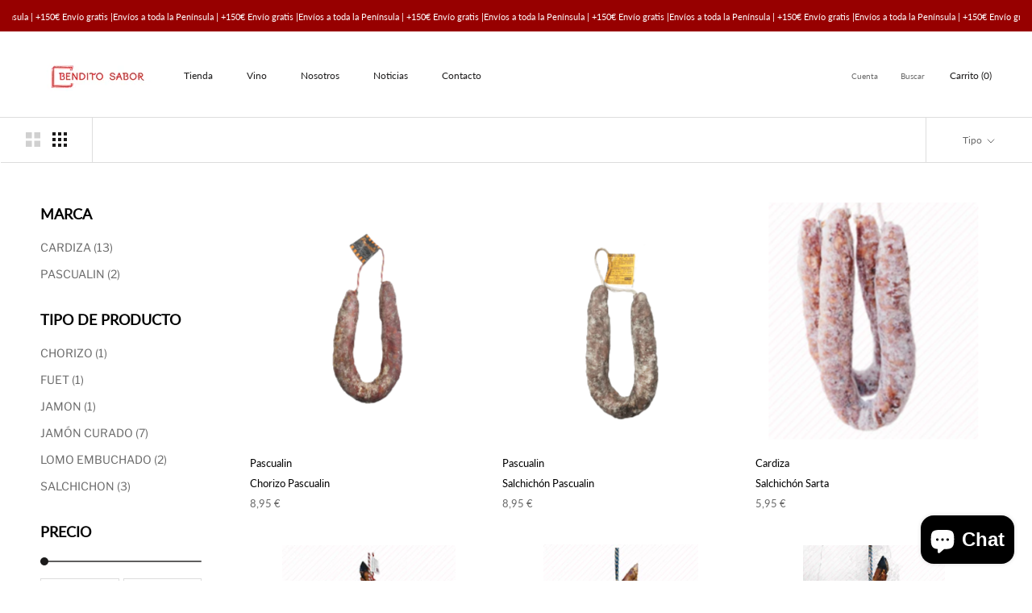

--- FILE ---
content_type: text/html; charset=utf-8
request_url: https://www.benditosabor.es/collections/coleccion-general-embitidos
body_size: 29246
content:
<!doctype html>

<html class="no-js" lang="es">
  <head>
    <!-- Google tag (gtag.js) -->
<script async src="https://www.googletagmanager.com/gtag/js?id=UA-194300008-1"></script>
<script>
  window.dataLayer = window.dataLayer || [];
  function gtag(){dataLayer.push(arguments);}
  gtag('js', new Date());

  gtag('config', 'UA-194300008-1');
</script>
  


  

    <meta charset="utf-8"> 
    <meta http-equiv="X-UA-Compatible" content="IE=edge,chrome=1">
    <meta name="viewport" content="width=device-width, initial-scale=1.0, height=device-height, minimum-scale=1.0, maximum-scale=1.0">
    <meta name="theme-color" content="">

    <title>
      Colección General Embutidos &ndash; Bendito Sabor
    </title>

    <meta name ="keywords" content="zamoranos, productos locales, españa vaciada, cultura zamorana, promoción regional, gastronomía zamorana, resistencia local, orgullo zamorano, herencia cultural, chorizo zamora">
    <meta name ="keywords" content="carne zamora, comida zamorana,embutidos zamora, encurtidos zamora, producto artesanal, producto de zamora"><meta name="description" content=".">
    <link rel="canonical" href="https://www.benditosabor.es/collections/coleccion-general-embitidos"><link rel="shortcut icon" href="//www.benditosabor.es/cdn/shop/files/transparent_icon_bendito_sabor_96x.png?v=1614726851" type="image/png"><meta property="og:type" content="website">
  <meta property="og:title" content="Colección General Embutidos">
  <meta property="og:image" content="http://www.benditosabor.es/cdn/shop/products/Chorizo-Pascualin1.png?v=1618222962">
  <meta property="og:image:secure_url" content="https://www.benditosabor.es/cdn/shop/products/Chorizo-Pascualin1.png?v=1618222962">
  <meta property="og:image:width" content="600">
  <meta property="og:image:height" content="785"><meta property="og:description" content="."><meta property="og:url" content="https://www.benditosabor.es/collections/coleccion-general-embitidos">
<meta property="og:site_name" content="Bendito Sabor"><meta name="twitter:card" content="summary"><meta name="twitter:title" content="Colección General Embutidos">
  <meta name="twitter:description" content=".">
  <meta name="twitter:image" content="https://www.benditosabor.es/cdn/shop/products/Chorizo-Pascualin1_600x600_crop_center.png?v=1618222962">
    <style>
  @font-face {
  font-family: Lato;
  font-weight: 400;
  font-style: normal;
  font-display: fallback;
  src: url("//www.benditosabor.es/cdn/fonts/lato/lato_n4.c3b93d431f0091c8be23185e15c9d1fee1e971c5.woff2") format("woff2"),
       url("//www.benditosabor.es/cdn/fonts/lato/lato_n4.d5c00c781efb195594fd2fd4ad04f7882949e327.woff") format("woff");
}

  @font-face {
  font-family: "Libre Franklin";
  font-weight: 400;
  font-style: normal;
  font-display: fallback;
  src: url("//www.benditosabor.es/cdn/fonts/libre_franklin/librefranklin_n4.a9b0508e1ffb743a0fd6d0614768959c54a27d86.woff2") format("woff2"),
       url("//www.benditosabor.es/cdn/fonts/libre_franklin/librefranklin_n4.948f6f27caf8552b1a9560176e3f14eeb2c6f202.woff") format("woff");
}


  @font-face {
  font-family: "Libre Franklin";
  font-weight: 700;
  font-style: normal;
  font-display: fallback;
  src: url("//www.benditosabor.es/cdn/fonts/libre_franklin/librefranklin_n7.6739620624550b8695d0cc23f92ffd46eb51c7a3.woff2") format("woff2"),
       url("//www.benditosabor.es/cdn/fonts/libre_franklin/librefranklin_n7.7cebc205621b23b061b803310af0ad39921ae57d.woff") format("woff");
}

  @font-face {
  font-family: "Libre Franklin";
  font-weight: 400;
  font-style: italic;
  font-display: fallback;
  src: url("//www.benditosabor.es/cdn/fonts/libre_franklin/librefranklin_i4.5cee60cade760b32c7b489f9d561e97341909d7c.woff2") format("woff2"),
       url("//www.benditosabor.es/cdn/fonts/libre_franklin/librefranklin_i4.2f9ee939c2cc82522dfb62e1a084861f9beeb411.woff") format("woff");
}

  @font-face {
  font-family: "Libre Franklin";
  font-weight: 700;
  font-style: italic;
  font-display: fallback;
  src: url("//www.benditosabor.es/cdn/fonts/libre_franklin/librefranklin_i7.5cd0952dea701f27d5d0eb294c01347335232ef2.woff2") format("woff2"),
       url("//www.benditosabor.es/cdn/fonts/libre_franklin/librefranklin_i7.41af936a1cd17668e4e060c6e0ad838ccf133ddd.woff") format("woff");
}


  :root {
    --heading-font-family : Lato, sans-serif;
    --heading-font-weight : 400;
    --heading-font-style  : normal;

    --text-font-family : "Libre Franklin", sans-serif;
    --text-font-weight : 400;
    --text-font-style  : normal;

    --base-text-font-size   : 14px;
    --default-text-font-size: 14px;--background          : #ffffff;
    --background-rgb      : 255, 255, 255;
    --light-background    : #ffffff;
    --light-background-rgb: 255, 255, 255;
    --heading-color       : #000000;
    --text-color          : #1c1b1b;
    --text-color-rgb      : 28, 27, 27;
    --text-color-light    : #6a6a6a;
    --text-color-light-rgb: 106, 106, 106;
    --link-color          : #6a6a6a;
    --link-color-rgb      : 106, 106, 106;
    --border-color        : #dddddd;
    --border-color-rgb    : 221, 221, 221;

    --button-background    : #1c1b1b;
    --button-background-rgb: 28, 27, 27;
    --button-text-color    : #ffffff;

    --header-background       : #ffffff;
    --header-heading-color    : #1c1b1b;
    --header-light-text-color : #6a6a6a;
    --header-border-color     : #dddddd;

    --footer-background    : #ffffff;
    --footer-text-color    : #6a6a6a;
    --footer-heading-color : #1c1b1b;
    --footer-border-color  : #e9e9e9;

    --navigation-background      : #1c1b1b;
    --navigation-background-rgb  : 28, 27, 27;
    --navigation-text-color      : #ffffff;
    --navigation-text-color-light: rgba(255, 255, 255, 0.5);
    --navigation-border-color    : rgba(255, 255, 255, 0.25);

    --newsletter-popup-background     : #1c1b1b;
    --newsletter-popup-text-color     : #ffffff;
    --newsletter-popup-text-color-rgb : 255, 255, 255;

    --secondary-elements-background       : #1c1b1b;
    --secondary-elements-background-rgb   : 28, 27, 27;
    --secondary-elements-text-color       : #ffffff;
    --secondary-elements-text-color-light : rgba(255, 255, 255, 0.5);
    --secondary-elements-border-color     : rgba(255, 255, 255, 0.25);

    --product-sale-price-color    : #f94c43;
    --product-sale-price-color-rgb: 249, 76, 67;

    /* Shopify related variables */
    --payment-terms-background-color: #ffffff;

    /* Products */

    --horizontal-spacing-four-products-per-row: 20px;
        --horizontal-spacing-two-products-per-row : 20px;

    --vertical-spacing-four-products-per-row: 40px;
        --vertical-spacing-two-products-per-row : 50px;

    /* Animation */
    --drawer-transition-timing: cubic-bezier(0.645, 0.045, 0.355, 1);
    --header-base-height: 80px; /* We set a default for browsers that do not support CSS variables */

    /* Cursors */
    --cursor-zoom-in-svg    : url(//www.benditosabor.es/cdn/shop/t/5/assets/cursor-zoom-in.svg?v=100326362725928540331674228876);
    --cursor-zoom-in-2x-svg : url(//www.benditosabor.es/cdn/shop/t/5/assets/cursor-zoom-in-2x.svg?v=71919207650934979201674228876);
  }
</style>

<script>
  // IE11 does not have support for CSS variables, so we have to polyfill them
  if (!(((window || {}).CSS || {}).supports && window.CSS.supports('(--a: 0)'))) {
    const script = document.createElement('script');
    script.type = 'text/javascript';
    script.src = 'https://cdn.jsdelivr.net/npm/css-vars-ponyfill@2';
    script.onload = function() {
      cssVars({});
    };

    document.getElementsByTagName('head')[0].appendChild(script);
  }
</script>

    <script>window.performance && window.performance.mark && window.performance.mark('shopify.content_for_header.start');</script><meta name="google-site-verification" content="bJZkQYwi1oT48L4aBPqmZ2jrHRwqH6CiAjKySGulAck">
<meta name="facebook-domain-verification" content="pzu2yrcg9bdlasmx0ou99lie7mkx6k">
<meta id="shopify-digital-wallet" name="shopify-digital-wallet" content="/42248831141/digital_wallets/dialog">
<meta name="shopify-checkout-api-token" content="16aca8ce6d30d2f9d9575ec683565f23">
<meta id="in-context-paypal-metadata" data-shop-id="42248831141" data-venmo-supported="false" data-environment="production" data-locale="es_ES" data-paypal-v4="true" data-currency="EUR">
<link rel="alternate" type="application/atom+xml" title="Feed" href="/collections/coleccion-general-embitidos.atom" />
<link rel="alternate" type="application/json+oembed" href="https://www.benditosabor.es/collections/coleccion-general-embitidos.oembed">
<script async="async" src="/checkouts/internal/preloads.js?locale=es-ES"></script>
<link rel="preconnect" href="https://shop.app" crossorigin="anonymous">
<script async="async" src="https://shop.app/checkouts/internal/preloads.js?locale=es-ES&shop_id=42248831141" crossorigin="anonymous"></script>
<script id="apple-pay-shop-capabilities" type="application/json">{"shopId":42248831141,"countryCode":"ES","currencyCode":"EUR","merchantCapabilities":["supports3DS"],"merchantId":"gid:\/\/shopify\/Shop\/42248831141","merchantName":"Bendito Sabor","requiredBillingContactFields":["postalAddress","email","phone"],"requiredShippingContactFields":["postalAddress","email","phone"],"shippingType":"shipping","supportedNetworks":["visa","maestro","masterCard","amex"],"total":{"type":"pending","label":"Bendito Sabor","amount":"1.00"},"shopifyPaymentsEnabled":true,"supportsSubscriptions":true}</script>
<script id="shopify-features" type="application/json">{"accessToken":"16aca8ce6d30d2f9d9575ec683565f23","betas":["rich-media-storefront-analytics"],"domain":"www.benditosabor.es","predictiveSearch":true,"shopId":42248831141,"locale":"es"}</script>
<script>var Shopify = Shopify || {};
Shopify.shop = "benditosabor.myshopify.com";
Shopify.locale = "es";
Shopify.currency = {"active":"EUR","rate":"1.0"};
Shopify.country = "ES";
Shopify.theme = {"name":"bendito-sabor\/master","id":132141777061,"schema_name":"Theme Vectoriam","schema_version":"2.0.1","theme_store_id":null,"role":"main"};
Shopify.theme.handle = "null";
Shopify.theme.style = {"id":null,"handle":null};
Shopify.cdnHost = "www.benditosabor.es/cdn";
Shopify.routes = Shopify.routes || {};
Shopify.routes.root = "/";</script>
<script type="module">!function(o){(o.Shopify=o.Shopify||{}).modules=!0}(window);</script>
<script>!function(o){function n(){var o=[];function n(){o.push(Array.prototype.slice.apply(arguments))}return n.q=o,n}var t=o.Shopify=o.Shopify||{};t.loadFeatures=n(),t.autoloadFeatures=n()}(window);</script>
<script>
  window.ShopifyPay = window.ShopifyPay || {};
  window.ShopifyPay.apiHost = "shop.app\/pay";
  window.ShopifyPay.redirectState = null;
</script>
<script id="shop-js-analytics" type="application/json">{"pageType":"collection"}</script>
<script defer="defer" async type="module" src="//www.benditosabor.es/cdn/shopifycloud/shop-js/modules/v2/client.init-shop-cart-sync_2Gr3Q33f.es.esm.js"></script>
<script defer="defer" async type="module" src="//www.benditosabor.es/cdn/shopifycloud/shop-js/modules/v2/chunk.common_noJfOIa7.esm.js"></script>
<script defer="defer" async type="module" src="//www.benditosabor.es/cdn/shopifycloud/shop-js/modules/v2/chunk.modal_Deo2FJQo.esm.js"></script>
<script type="module">
  await import("//www.benditosabor.es/cdn/shopifycloud/shop-js/modules/v2/client.init-shop-cart-sync_2Gr3Q33f.es.esm.js");
await import("//www.benditosabor.es/cdn/shopifycloud/shop-js/modules/v2/chunk.common_noJfOIa7.esm.js");
await import("//www.benditosabor.es/cdn/shopifycloud/shop-js/modules/v2/chunk.modal_Deo2FJQo.esm.js");

  window.Shopify.SignInWithShop?.initShopCartSync?.({"fedCMEnabled":true,"windoidEnabled":true});

</script>
<script>
  window.Shopify = window.Shopify || {};
  if (!window.Shopify.featureAssets) window.Shopify.featureAssets = {};
  window.Shopify.featureAssets['shop-js'] = {"shop-cart-sync":["modules/v2/client.shop-cart-sync_CLKquFP5.es.esm.js","modules/v2/chunk.common_noJfOIa7.esm.js","modules/v2/chunk.modal_Deo2FJQo.esm.js"],"init-fed-cm":["modules/v2/client.init-fed-cm_UIHl99eI.es.esm.js","modules/v2/chunk.common_noJfOIa7.esm.js","modules/v2/chunk.modal_Deo2FJQo.esm.js"],"shop-cash-offers":["modules/v2/client.shop-cash-offers_CmfU17z0.es.esm.js","modules/v2/chunk.common_noJfOIa7.esm.js","modules/v2/chunk.modal_Deo2FJQo.esm.js"],"shop-login-button":["modules/v2/client.shop-login-button_TNcmr2ON.es.esm.js","modules/v2/chunk.common_noJfOIa7.esm.js","modules/v2/chunk.modal_Deo2FJQo.esm.js"],"pay-button":["modules/v2/client.pay-button_Bev6HBFS.es.esm.js","modules/v2/chunk.common_noJfOIa7.esm.js","modules/v2/chunk.modal_Deo2FJQo.esm.js"],"shop-button":["modules/v2/client.shop-button_D1FAYBb2.es.esm.js","modules/v2/chunk.common_noJfOIa7.esm.js","modules/v2/chunk.modal_Deo2FJQo.esm.js"],"avatar":["modules/v2/client.avatar_BTnouDA3.es.esm.js"],"init-windoid":["modules/v2/client.init-windoid_DEZXpPDW.es.esm.js","modules/v2/chunk.common_noJfOIa7.esm.js","modules/v2/chunk.modal_Deo2FJQo.esm.js"],"init-shop-for-new-customer-accounts":["modules/v2/client.init-shop-for-new-customer-accounts_BplbpZyb.es.esm.js","modules/v2/client.shop-login-button_TNcmr2ON.es.esm.js","modules/v2/chunk.common_noJfOIa7.esm.js","modules/v2/chunk.modal_Deo2FJQo.esm.js"],"init-shop-email-lookup-coordinator":["modules/v2/client.init-shop-email-lookup-coordinator_HqkMc84a.es.esm.js","modules/v2/chunk.common_noJfOIa7.esm.js","modules/v2/chunk.modal_Deo2FJQo.esm.js"],"init-shop-cart-sync":["modules/v2/client.init-shop-cart-sync_2Gr3Q33f.es.esm.js","modules/v2/chunk.common_noJfOIa7.esm.js","modules/v2/chunk.modal_Deo2FJQo.esm.js"],"shop-toast-manager":["modules/v2/client.shop-toast-manager_SugAQS8a.es.esm.js","modules/v2/chunk.common_noJfOIa7.esm.js","modules/v2/chunk.modal_Deo2FJQo.esm.js"],"init-customer-accounts":["modules/v2/client.init-customer-accounts_fxIyJgvX.es.esm.js","modules/v2/client.shop-login-button_TNcmr2ON.es.esm.js","modules/v2/chunk.common_noJfOIa7.esm.js","modules/v2/chunk.modal_Deo2FJQo.esm.js"],"init-customer-accounts-sign-up":["modules/v2/client.init-customer-accounts-sign-up_DnItKKRk.es.esm.js","modules/v2/client.shop-login-button_TNcmr2ON.es.esm.js","modules/v2/chunk.common_noJfOIa7.esm.js","modules/v2/chunk.modal_Deo2FJQo.esm.js"],"shop-follow-button":["modules/v2/client.shop-follow-button_Bfwbpk3m.es.esm.js","modules/v2/chunk.common_noJfOIa7.esm.js","modules/v2/chunk.modal_Deo2FJQo.esm.js"],"checkout-modal":["modules/v2/client.checkout-modal_BA6xEtNy.es.esm.js","modules/v2/chunk.common_noJfOIa7.esm.js","modules/v2/chunk.modal_Deo2FJQo.esm.js"],"shop-login":["modules/v2/client.shop-login_D2RP8Rbe.es.esm.js","modules/v2/chunk.common_noJfOIa7.esm.js","modules/v2/chunk.modal_Deo2FJQo.esm.js"],"lead-capture":["modules/v2/client.lead-capture_Dq1M6aah.es.esm.js","modules/v2/chunk.common_noJfOIa7.esm.js","modules/v2/chunk.modal_Deo2FJQo.esm.js"],"payment-terms":["modules/v2/client.payment-terms_DYWUeaxY.es.esm.js","modules/v2/chunk.common_noJfOIa7.esm.js","modules/v2/chunk.modal_Deo2FJQo.esm.js"]};
</script>
<script>(function() {
  var isLoaded = false;
  function asyncLoad() {
    if (isLoaded) return;
    isLoaded = true;
    var urls = ["https:\/\/age-verification.hulkapps.com\/hulk_age_verifier.js?shop=benditosabor.myshopify.com","https:\/\/boostsales.apps.avada.io\/scripttag\/countdown\/avada-countdown.min.js?shop=benditosabor.myshopify.com","https:\/\/boostsales.apps.avada.io\/scripttag\/badge\/avada-badge.min.js?shop=benditosabor.myshopify.com","https:\/\/seo.apps.avada.io\/avada-seo-installed.js?shop=benditosabor.myshopify.com","https:\/\/cdn.chaty.app\/pixel.js?id=ioalh65aji\u0026shop=benditosabor.myshopify.com","\/\/staticw2.yotpo.com\/LZk7xLacpF80uDFMAjxnKy8zLn1xcD8fuiPKAIQN\/widget.js?shop=benditosabor.myshopify.com"];
    for (var i = 0; i < urls.length; i++) {
      var s = document.createElement('script');
      s.type = 'text/javascript';
      s.async = true;
      s.src = urls[i];
      var x = document.getElementsByTagName('script')[0];
      x.parentNode.insertBefore(s, x);
    }
  };
  if(window.attachEvent) {
    window.attachEvent('onload', asyncLoad);
  } else {
    window.addEventListener('load', asyncLoad, false);
  }
})();</script>
<script id="__st">var __st={"a":42248831141,"offset":3600,"reqid":"c9fb88aa-bf5a-4572-8323-fb14e8761cc1-1769238405","pageurl":"www.benditosabor.es\/collections\/coleccion-general-embitidos","u":"aae4e9df9869","p":"collection","rtyp":"collection","rid":218019201189};</script>
<script>window.ShopifyPaypalV4VisibilityTracking = true;</script>
<script id="captcha-bootstrap">!function(){'use strict';const t='contact',e='account',n='new_comment',o=[[t,t],['blogs',n],['comments',n],[t,'customer']],c=[[e,'customer_login'],[e,'guest_login'],[e,'recover_customer_password'],[e,'create_customer']],r=t=>t.map((([t,e])=>`form[action*='/${t}']:not([data-nocaptcha='true']) input[name='form_type'][value='${e}']`)).join(','),a=t=>()=>t?[...document.querySelectorAll(t)].map((t=>t.form)):[];function s(){const t=[...o],e=r(t);return a(e)}const i='password',u='form_key',d=['recaptcha-v3-token','g-recaptcha-response','h-captcha-response',i],f=()=>{try{return window.sessionStorage}catch{return}},m='__shopify_v',_=t=>t.elements[u];function p(t,e,n=!1){try{const o=window.sessionStorage,c=JSON.parse(o.getItem(e)),{data:r}=function(t){const{data:e,action:n}=t;return t[m]||n?{data:e,action:n}:{data:t,action:n}}(c);for(const[e,n]of Object.entries(r))t.elements[e]&&(t.elements[e].value=n);n&&o.removeItem(e)}catch(o){console.error('form repopulation failed',{error:o})}}const l='form_type',E='cptcha';function T(t){t.dataset[E]=!0}const w=window,h=w.document,L='Shopify',v='ce_forms',y='captcha';let A=!1;((t,e)=>{const n=(g='f06e6c50-85a8-45c8-87d0-21a2b65856fe',I='https://cdn.shopify.com/shopifycloud/storefront-forms-hcaptcha/ce_storefront_forms_captcha_hcaptcha.v1.5.2.iife.js',D={infoText:'Protegido por hCaptcha',privacyText:'Privacidad',termsText:'Términos'},(t,e,n)=>{const o=w[L][v],c=o.bindForm;if(c)return c(t,g,e,D).then(n);var r;o.q.push([[t,g,e,D],n]),r=I,A||(h.body.append(Object.assign(h.createElement('script'),{id:'captcha-provider',async:!0,src:r})),A=!0)});var g,I,D;w[L]=w[L]||{},w[L][v]=w[L][v]||{},w[L][v].q=[],w[L][y]=w[L][y]||{},w[L][y].protect=function(t,e){n(t,void 0,e),T(t)},Object.freeze(w[L][y]),function(t,e,n,w,h,L){const[v,y,A,g]=function(t,e,n){const i=e?o:[],u=t?c:[],d=[...i,...u],f=r(d),m=r(i),_=r(d.filter((([t,e])=>n.includes(e))));return[a(f),a(m),a(_),s()]}(w,h,L),I=t=>{const e=t.target;return e instanceof HTMLFormElement?e:e&&e.form},D=t=>v().includes(t);t.addEventListener('submit',(t=>{const e=I(t);if(!e)return;const n=D(e)&&!e.dataset.hcaptchaBound&&!e.dataset.recaptchaBound,o=_(e),c=g().includes(e)&&(!o||!o.value);(n||c)&&t.preventDefault(),c&&!n&&(function(t){try{if(!f())return;!function(t){const e=f();if(!e)return;const n=_(t);if(!n)return;const o=n.value;o&&e.removeItem(o)}(t);const e=Array.from(Array(32),(()=>Math.random().toString(36)[2])).join('');!function(t,e){_(t)||t.append(Object.assign(document.createElement('input'),{type:'hidden',name:u})),t.elements[u].value=e}(t,e),function(t,e){const n=f();if(!n)return;const o=[...t.querySelectorAll(`input[type='${i}']`)].map((({name:t})=>t)),c=[...d,...o],r={};for(const[a,s]of new FormData(t).entries())c.includes(a)||(r[a]=s);n.setItem(e,JSON.stringify({[m]:1,action:t.action,data:r}))}(t,e)}catch(e){console.error('failed to persist form',e)}}(e),e.submit())}));const S=(t,e)=>{t&&!t.dataset[E]&&(n(t,e.some((e=>e===t))),T(t))};for(const o of['focusin','change'])t.addEventListener(o,(t=>{const e=I(t);D(e)&&S(e,y())}));const B=e.get('form_key'),M=e.get(l),P=B&&M;t.addEventListener('DOMContentLoaded',(()=>{const t=y();if(P)for(const e of t)e.elements[l].value===M&&p(e,B);[...new Set([...A(),...v().filter((t=>'true'===t.dataset.shopifyCaptcha))])].forEach((e=>S(e,t)))}))}(h,new URLSearchParams(w.location.search),n,t,e,['guest_login'])})(!0,!0)}();</script>
<script integrity="sha256-4kQ18oKyAcykRKYeNunJcIwy7WH5gtpwJnB7kiuLZ1E=" data-source-attribution="shopify.loadfeatures" defer="defer" src="//www.benditosabor.es/cdn/shopifycloud/storefront/assets/storefront/load_feature-a0a9edcb.js" crossorigin="anonymous"></script>
<script crossorigin="anonymous" defer="defer" src="//www.benditosabor.es/cdn/shopifycloud/storefront/assets/shopify_pay/storefront-65b4c6d7.js?v=20250812"></script>
<script data-source-attribution="shopify.dynamic_checkout.dynamic.init">var Shopify=Shopify||{};Shopify.PaymentButton=Shopify.PaymentButton||{isStorefrontPortableWallets:!0,init:function(){window.Shopify.PaymentButton.init=function(){};var t=document.createElement("script");t.src="https://www.benditosabor.es/cdn/shopifycloud/portable-wallets/latest/portable-wallets.es.js",t.type="module",document.head.appendChild(t)}};
</script>
<script data-source-attribution="shopify.dynamic_checkout.buyer_consent">
  function portableWalletsHideBuyerConsent(e){var t=document.getElementById("shopify-buyer-consent"),n=document.getElementById("shopify-subscription-policy-button");t&&n&&(t.classList.add("hidden"),t.setAttribute("aria-hidden","true"),n.removeEventListener("click",e))}function portableWalletsShowBuyerConsent(e){var t=document.getElementById("shopify-buyer-consent"),n=document.getElementById("shopify-subscription-policy-button");t&&n&&(t.classList.remove("hidden"),t.removeAttribute("aria-hidden"),n.addEventListener("click",e))}window.Shopify?.PaymentButton&&(window.Shopify.PaymentButton.hideBuyerConsent=portableWalletsHideBuyerConsent,window.Shopify.PaymentButton.showBuyerConsent=portableWalletsShowBuyerConsent);
</script>
<script data-source-attribution="shopify.dynamic_checkout.cart.bootstrap">document.addEventListener("DOMContentLoaded",(function(){function t(){return document.querySelector("shopify-accelerated-checkout-cart, shopify-accelerated-checkout")}if(t())Shopify.PaymentButton.init();else{new MutationObserver((function(e,n){t()&&(Shopify.PaymentButton.init(),n.disconnect())})).observe(document.body,{childList:!0,subtree:!0})}}));
</script>
<script id='scb4127' type='text/javascript' async='' src='https://www.benditosabor.es/cdn/shopifycloud/privacy-banner/storefront-banner.js'></script><link id="shopify-accelerated-checkout-styles" rel="stylesheet" media="screen" href="https://www.benditosabor.es/cdn/shopifycloud/portable-wallets/latest/accelerated-checkout-backwards-compat.css" crossorigin="anonymous">
<style id="shopify-accelerated-checkout-cart">
        #shopify-buyer-consent {
  margin-top: 1em;
  display: inline-block;
  width: 100%;
}

#shopify-buyer-consent.hidden {
  display: none;
}

#shopify-subscription-policy-button {
  background: none;
  border: none;
  padding: 0;
  text-decoration: underline;
  font-size: inherit;
  cursor: pointer;
}

#shopify-subscription-policy-button::before {
  box-shadow: none;
}

      </style>

<script>window.performance && window.performance.mark && window.performance.mark('shopify.content_for_header.end');</script>

    <link rel="stylesheet" href="//www.benditosabor.es/cdn/shop/t/5/assets/theme.css?v=797312158892894511677781061">

    <script>// This allows to expose several variables to the global scope, to be used in scripts
      window.theme = {
        pageType: "collection",
        moneyFormat: "{{amount_with_comma_separator}} €",
        moneyWithCurrencyFormat: "{{amount_with_comma_separator}} €",
        productImageSize: "square",
        searchMode: "product",
        showPageTransition: false,
        showElementStaggering: true,
        showImageZooming: true
      };

      window.routes = {
        rootUrl: "\/",
        rootUrlWithoutSlash: '',
        cartUrl: "\/cart",
        cartAddUrl: "\/cart\/add",
        cartChangeUrl: "\/cart\/change",
        searchUrl: "\/search",
        productRecommendationsUrl: "\/recommendations\/products"
      };

      window.languages = {
        cartAddNote: "Añadir una nota de pedido",
        cartEditNote: "Editar nota de pedido",
        productImageLoadingError: "Esta imagen no pudo ser cargada. Intente volver a cargar la página.",
        productFormAddToCart: "Añadir al carrito",
        productFormUnavailable: "No disponible",
        productFormSoldOut: "Agotado",
        shippingEstimatorOneResult: "1 opción disponible",
        shippingEstimatorMoreResults: "{{count}} opciones disponibles:",
        shippingEstimatorNoResults: "No se pudo encontrar ningún envío"
      };

      window.lazySizesConfig = {
        loadHidden: false,
        hFac: 0.5,
        expFactor: 2,
        ricTimeout: 150,
        lazyClass: 'Image--lazyLoad',
        loadingClass: 'Image--lazyLoading',
        loadedClass: 'Image--lazyLoaded'
      };

      document.documentElement.className = document.documentElement.className.replace('no-js', 'js');
      document.documentElement.style.setProperty('--window-height', window.innerHeight + 'px');

      // We do a quick detection of some features (we could use Modernizr but for so little...)
      (function() {
        document.documentElement.className += ((window.CSS && window.CSS.supports('(position: sticky) or (position: -webkit-sticky)')) ? ' supports-sticky' : ' no-supports-sticky');
        document.documentElement.className += (window.matchMedia('(-moz-touch-enabled: 1), (hover: none)')).matches ? ' no-supports-hover' : ' supports-hover';
      }());
    </script>

    <script src="//www.benditosabor.es/cdn/shop/t/5/assets/lazysizes.min.js?v=174358363404432586981674215981" async></script><script src="https://polyfill-fastly.net/v3/polyfill.min.js?unknown=polyfill&features=fetch,Element.prototype.closest,Element.prototype.remove,Element.prototype.classList,Array.prototype.includes,Array.prototype.fill,Object.assign,CustomEvent,IntersectionObserver,IntersectionObserverEntry,URL" defer></script>
    <script src="//www.benditosabor.es/cdn/shop/t/5/assets/libs.min.js?v=26178543184394469741674215977" defer></script>
    <script src="//www.benditosabor.es/cdn/shop/t/5/assets/theme.min.js?v=55365834418760724951674215977" defer></script>
    <script src="//www.benditosabor.es/cdn/shop/t/5/assets/custom.js?v=183944157590872491501674215977" defer></script>

    <script>
      (function () {
        window.onpageshow = function() {
          if (window.theme.showPageTransition) {
            var pageTransition = document.querySelector('.PageTransition');

            if (pageTransition) {
              pageTransition.style.visibility = 'visible';
              pageTransition.style.opacity = '0';
            }
          }

          // When the page is loaded from the cache, we have to reload the cart content
          document.documentElement.dispatchEvent(new CustomEvent('cart:refresh', {
            bubbles: true
          }));
        };
      })();
    </script>

    


  <script type="application/ld+json">
  {
    "@context": "http://schema.org",
    "@type": "BreadcrumbList",
  "itemListElement": [{
      "@type": "ListItem",
      "position": 1,
      "name": "Translation missing: es.general.breadcrumb.home",
      "item": "https://www.benditosabor.es"
    },{
          "@type": "ListItem",
          "position": 2,
          "name": "Colección General Embutidos",
          "item": "https://www.benditosabor.es/collections/coleccion-general-embitidos"
        }]
  }
  </script>

  <script src="https://cdn.shopify.com/extensions/e8878072-2f6b-4e89-8082-94b04320908d/inbox-1254/assets/inbox-chat-loader.js" type="text/javascript" defer="defer"></script>
<link href="https://monorail-edge.shopifysvc.com" rel="dns-prefetch">
<script>(function(){if ("sendBeacon" in navigator && "performance" in window) {try {var session_token_from_headers = performance.getEntriesByType('navigation')[0].serverTiming.find(x => x.name == '_s').description;} catch {var session_token_from_headers = undefined;}var session_cookie_matches = document.cookie.match(/_shopify_s=([^;]*)/);var session_token_from_cookie = session_cookie_matches && session_cookie_matches.length === 2 ? session_cookie_matches[1] : "";var session_token = session_token_from_headers || session_token_from_cookie || "";function handle_abandonment_event(e) {var entries = performance.getEntries().filter(function(entry) {return /monorail-edge.shopifysvc.com/.test(entry.name);});if (!window.abandonment_tracked && entries.length === 0) {window.abandonment_tracked = true;var currentMs = Date.now();var navigation_start = performance.timing.navigationStart;var payload = {shop_id: 42248831141,url: window.location.href,navigation_start,duration: currentMs - navigation_start,session_token,page_type: "collection"};window.navigator.sendBeacon("https://monorail-edge.shopifysvc.com/v1/produce", JSON.stringify({schema_id: "online_store_buyer_site_abandonment/1.1",payload: payload,metadata: {event_created_at_ms: currentMs,event_sent_at_ms: currentMs}}));}}window.addEventListener('pagehide', handle_abandonment_event);}}());</script>
<script id="web-pixels-manager-setup">(function e(e,d,r,n,o){if(void 0===o&&(o={}),!Boolean(null===(a=null===(i=window.Shopify)||void 0===i?void 0:i.analytics)||void 0===a?void 0:a.replayQueue)){var i,a;window.Shopify=window.Shopify||{};var t=window.Shopify;t.analytics=t.analytics||{};var s=t.analytics;s.replayQueue=[],s.publish=function(e,d,r){return s.replayQueue.push([e,d,r]),!0};try{self.performance.mark("wpm:start")}catch(e){}var l=function(){var e={modern:/Edge?\/(1{2}[4-9]|1[2-9]\d|[2-9]\d{2}|\d{4,})\.\d+(\.\d+|)|Firefox\/(1{2}[4-9]|1[2-9]\d|[2-9]\d{2}|\d{4,})\.\d+(\.\d+|)|Chrom(ium|e)\/(9{2}|\d{3,})\.\d+(\.\d+|)|(Maci|X1{2}).+ Version\/(15\.\d+|(1[6-9]|[2-9]\d|\d{3,})\.\d+)([,.]\d+|)( \(\w+\)|)( Mobile\/\w+|) Safari\/|Chrome.+OPR\/(9{2}|\d{3,})\.\d+\.\d+|(CPU[ +]OS|iPhone[ +]OS|CPU[ +]iPhone|CPU IPhone OS|CPU iPad OS)[ +]+(15[._]\d+|(1[6-9]|[2-9]\d|\d{3,})[._]\d+)([._]\d+|)|Android:?[ /-](13[3-9]|1[4-9]\d|[2-9]\d{2}|\d{4,})(\.\d+|)(\.\d+|)|Android.+Firefox\/(13[5-9]|1[4-9]\d|[2-9]\d{2}|\d{4,})\.\d+(\.\d+|)|Android.+Chrom(ium|e)\/(13[3-9]|1[4-9]\d|[2-9]\d{2}|\d{4,})\.\d+(\.\d+|)|SamsungBrowser\/([2-9]\d|\d{3,})\.\d+/,legacy:/Edge?\/(1[6-9]|[2-9]\d|\d{3,})\.\d+(\.\d+|)|Firefox\/(5[4-9]|[6-9]\d|\d{3,})\.\d+(\.\d+|)|Chrom(ium|e)\/(5[1-9]|[6-9]\d|\d{3,})\.\d+(\.\d+|)([\d.]+$|.*Safari\/(?![\d.]+ Edge\/[\d.]+$))|(Maci|X1{2}).+ Version\/(10\.\d+|(1[1-9]|[2-9]\d|\d{3,})\.\d+)([,.]\d+|)( \(\w+\)|)( Mobile\/\w+|) Safari\/|Chrome.+OPR\/(3[89]|[4-9]\d|\d{3,})\.\d+\.\d+|(CPU[ +]OS|iPhone[ +]OS|CPU[ +]iPhone|CPU IPhone OS|CPU iPad OS)[ +]+(10[._]\d+|(1[1-9]|[2-9]\d|\d{3,})[._]\d+)([._]\d+|)|Android:?[ /-](13[3-9]|1[4-9]\d|[2-9]\d{2}|\d{4,})(\.\d+|)(\.\d+|)|Mobile Safari.+OPR\/([89]\d|\d{3,})\.\d+\.\d+|Android.+Firefox\/(13[5-9]|1[4-9]\d|[2-9]\d{2}|\d{4,})\.\d+(\.\d+|)|Android.+Chrom(ium|e)\/(13[3-9]|1[4-9]\d|[2-9]\d{2}|\d{4,})\.\d+(\.\d+|)|Android.+(UC? ?Browser|UCWEB|U3)[ /]?(15\.([5-9]|\d{2,})|(1[6-9]|[2-9]\d|\d{3,})\.\d+)\.\d+|SamsungBrowser\/(5\.\d+|([6-9]|\d{2,})\.\d+)|Android.+MQ{2}Browser\/(14(\.(9|\d{2,})|)|(1[5-9]|[2-9]\d|\d{3,})(\.\d+|))(\.\d+|)|K[Aa][Ii]OS\/(3\.\d+|([4-9]|\d{2,})\.\d+)(\.\d+|)/},d=e.modern,r=e.legacy,n=navigator.userAgent;return n.match(d)?"modern":n.match(r)?"legacy":"unknown"}(),u="modern"===l?"modern":"legacy",c=(null!=n?n:{modern:"",legacy:""})[u],f=function(e){return[e.baseUrl,"/wpm","/b",e.hashVersion,"modern"===e.buildTarget?"m":"l",".js"].join("")}({baseUrl:d,hashVersion:r,buildTarget:u}),m=function(e){var d=e.version,r=e.bundleTarget,n=e.surface,o=e.pageUrl,i=e.monorailEndpoint;return{emit:function(e){var a=e.status,t=e.errorMsg,s=(new Date).getTime(),l=JSON.stringify({metadata:{event_sent_at_ms:s},events:[{schema_id:"web_pixels_manager_load/3.1",payload:{version:d,bundle_target:r,page_url:o,status:a,surface:n,error_msg:t},metadata:{event_created_at_ms:s}}]});if(!i)return console&&console.warn&&console.warn("[Web Pixels Manager] No Monorail endpoint provided, skipping logging."),!1;try{return self.navigator.sendBeacon.bind(self.navigator)(i,l)}catch(e){}var u=new XMLHttpRequest;try{return u.open("POST",i,!0),u.setRequestHeader("Content-Type","text/plain"),u.send(l),!0}catch(e){return console&&console.warn&&console.warn("[Web Pixels Manager] Got an unhandled error while logging to Monorail."),!1}}}}({version:r,bundleTarget:l,surface:e.surface,pageUrl:self.location.href,monorailEndpoint:e.monorailEndpoint});try{o.browserTarget=l,function(e){var d=e.src,r=e.async,n=void 0===r||r,o=e.onload,i=e.onerror,a=e.sri,t=e.scriptDataAttributes,s=void 0===t?{}:t,l=document.createElement("script"),u=document.querySelector("head"),c=document.querySelector("body");if(l.async=n,l.src=d,a&&(l.integrity=a,l.crossOrigin="anonymous"),s)for(var f in s)if(Object.prototype.hasOwnProperty.call(s,f))try{l.dataset[f]=s[f]}catch(e){}if(o&&l.addEventListener("load",o),i&&l.addEventListener("error",i),u)u.appendChild(l);else{if(!c)throw new Error("Did not find a head or body element to append the script");c.appendChild(l)}}({src:f,async:!0,onload:function(){if(!function(){var e,d;return Boolean(null===(d=null===(e=window.Shopify)||void 0===e?void 0:e.analytics)||void 0===d?void 0:d.initialized)}()){var d=window.webPixelsManager.init(e)||void 0;if(d){var r=window.Shopify.analytics;r.replayQueue.forEach((function(e){var r=e[0],n=e[1],o=e[2];d.publishCustomEvent(r,n,o)})),r.replayQueue=[],r.publish=d.publishCustomEvent,r.visitor=d.visitor,r.initialized=!0}}},onerror:function(){return m.emit({status:"failed",errorMsg:"".concat(f," has failed to load")})},sri:function(e){var d=/^sha384-[A-Za-z0-9+/=]+$/;return"string"==typeof e&&d.test(e)}(c)?c:"",scriptDataAttributes:o}),m.emit({status:"loading"})}catch(e){m.emit({status:"failed",errorMsg:(null==e?void 0:e.message)||"Unknown error"})}}})({shopId: 42248831141,storefrontBaseUrl: "https://www.benditosabor.es",extensionsBaseUrl: "https://extensions.shopifycdn.com/cdn/shopifycloud/web-pixels-manager",monorailEndpoint: "https://monorail-edge.shopifysvc.com/unstable/produce_batch",surface: "storefront-renderer",enabledBetaFlags: ["2dca8a86"],webPixelsConfigList: [{"id":"3287187804","configuration":"{\"yotpoStoreId\":\"LZk7xLacpF80uDFMAjxnKy8zLn1xcD8fuiPKAIQN\"}","eventPayloadVersion":"v1","runtimeContext":"STRICT","scriptVersion":"8bb37a256888599d9a3d57f0551d3859","type":"APP","apiClientId":70132,"privacyPurposes":["ANALYTICS","MARKETING","SALE_OF_DATA"],"dataSharingAdjustments":{"protectedCustomerApprovalScopes":["read_customer_address","read_customer_email","read_customer_name","read_customer_personal_data","read_customer_phone"]}},{"id":"1069154652","configuration":"{\"config\":\"{\\\"pixel_id\\\":\\\"G-3YK4QZ0NT5\\\",\\\"target_country\\\":\\\"ES\\\",\\\"gtag_events\\\":[{\\\"type\\\":\\\"search\\\",\\\"action_label\\\":\\\"G-3YK4QZ0NT5\\\"},{\\\"type\\\":\\\"begin_checkout\\\",\\\"action_label\\\":\\\"G-3YK4QZ0NT5\\\"},{\\\"type\\\":\\\"view_item\\\",\\\"action_label\\\":[\\\"G-3YK4QZ0NT5\\\",\\\"MC-511CYENE6R\\\"]},{\\\"type\\\":\\\"purchase\\\",\\\"action_label\\\":[\\\"G-3YK4QZ0NT5\\\",\\\"MC-511CYENE6R\\\"]},{\\\"type\\\":\\\"page_view\\\",\\\"action_label\\\":[\\\"G-3YK4QZ0NT5\\\",\\\"MC-511CYENE6R\\\"]},{\\\"type\\\":\\\"add_payment_info\\\",\\\"action_label\\\":\\\"G-3YK4QZ0NT5\\\"},{\\\"type\\\":\\\"add_to_cart\\\",\\\"action_label\\\":\\\"G-3YK4QZ0NT5\\\"}],\\\"enable_monitoring_mode\\\":false}\"}","eventPayloadVersion":"v1","runtimeContext":"OPEN","scriptVersion":"b2a88bafab3e21179ed38636efcd8a93","type":"APP","apiClientId":1780363,"privacyPurposes":[],"dataSharingAdjustments":{"protectedCustomerApprovalScopes":["read_customer_address","read_customer_email","read_customer_name","read_customer_personal_data","read_customer_phone"]}},{"id":"817693020","configuration":"{\"pixelCode\":\"C707F41LJP1BMREJ3IB0\"}","eventPayloadVersion":"v1","runtimeContext":"STRICT","scriptVersion":"22e92c2ad45662f435e4801458fb78cc","type":"APP","apiClientId":4383523,"privacyPurposes":["ANALYTICS","MARKETING","SALE_OF_DATA"],"dataSharingAdjustments":{"protectedCustomerApprovalScopes":["read_customer_address","read_customer_email","read_customer_name","read_customer_personal_data","read_customer_phone"]}},{"id":"391381340","configuration":"{\"pixel_id\":\"302686991266473\",\"pixel_type\":\"facebook_pixel\"}","eventPayloadVersion":"v1","runtimeContext":"OPEN","scriptVersion":"ca16bc87fe92b6042fbaa3acc2fbdaa6","type":"APP","apiClientId":2329312,"privacyPurposes":["ANALYTICS","MARKETING","SALE_OF_DATA"],"dataSharingAdjustments":{"protectedCustomerApprovalScopes":["read_customer_address","read_customer_email","read_customer_name","read_customer_personal_data","read_customer_phone"]}},{"id":"shopify-app-pixel","configuration":"{}","eventPayloadVersion":"v1","runtimeContext":"STRICT","scriptVersion":"0450","apiClientId":"shopify-pixel","type":"APP","privacyPurposes":["ANALYTICS","MARKETING"]},{"id":"shopify-custom-pixel","eventPayloadVersion":"v1","runtimeContext":"LAX","scriptVersion":"0450","apiClientId":"shopify-pixel","type":"CUSTOM","privacyPurposes":["ANALYTICS","MARKETING"]}],isMerchantRequest: false,initData: {"shop":{"name":"Bendito Sabor","paymentSettings":{"currencyCode":"EUR"},"myshopifyDomain":"benditosabor.myshopify.com","countryCode":"ES","storefrontUrl":"https:\/\/www.benditosabor.es"},"customer":null,"cart":null,"checkout":null,"productVariants":[],"purchasingCompany":null},},"https://www.benditosabor.es/cdn","fcfee988w5aeb613cpc8e4bc33m6693e112",{"modern":"","legacy":""},{"shopId":"42248831141","storefrontBaseUrl":"https:\/\/www.benditosabor.es","extensionBaseUrl":"https:\/\/extensions.shopifycdn.com\/cdn\/shopifycloud\/web-pixels-manager","surface":"storefront-renderer","enabledBetaFlags":"[\"2dca8a86\"]","isMerchantRequest":"false","hashVersion":"fcfee988w5aeb613cpc8e4bc33m6693e112","publish":"custom","events":"[[\"page_viewed\",{}],[\"collection_viewed\",{\"collection\":{\"id\":\"218019201189\",\"title\":\"Colección General Embutidos\",\"productVariants\":[{\"price\":{\"amount\":8.95,\"currencyCode\":\"EUR\"},\"product\":{\"title\":\"Chorizo Pascualin\",\"vendor\":\"Pascualin\",\"id\":\"5621672673445\",\"untranslatedTitle\":\"Chorizo Pascualin\",\"url\":\"\/products\/chorizo-pascualin\",\"type\":\"Chorizo\"},\"id\":\"36029638770853\",\"image\":{\"src\":\"\/\/www.benditosabor.es\/cdn\/shop\/products\/Chorizo-Pascualin1.png?v=1618222962\"},\"sku\":\"\",\"title\":\"Default Title\",\"untranslatedTitle\":\"Default Title\"},{\"price\":{\"amount\":8.95,\"currencyCode\":\"EUR\"},\"product\":{\"title\":\"Salchichón Pascualin\",\"vendor\":\"Pascualin\",\"id\":\"5621677129893\",\"untranslatedTitle\":\"Salchichón Pascualin\",\"url\":\"\/products\/salchichon-pascualin\",\"type\":\"salchichon\"},\"id\":\"36029670686885\",\"image\":{\"src\":\"\/\/www.benditosabor.es\/cdn\/shop\/products\/Salchichon-Pascualin.png?v=1623576975\"},\"sku\":\"\",\"title\":\"Default Title\",\"untranslatedTitle\":\"Default Title\"},{\"price\":{\"amount\":5.95,\"currencyCode\":\"EUR\"},\"product\":{\"title\":\"Salchichón Sarta\",\"vendor\":\"Cardiza\",\"id\":\"8571336458588\",\"untranslatedTitle\":\"Salchichón Sarta\",\"url\":\"\/products\/salchichon-sarta\",\"type\":\"salchichon\"},\"id\":\"47178284630364\",\"image\":{\"src\":\"\/\/www.benditosabor.es\/cdn\/shop\/files\/salchichon-sarta.png?v=1697042599\"},\"sku\":\"\",\"title\":\"Default Title\",\"untranslatedTitle\":\"Default Title\"},{\"price\":{\"amount\":143.95,\"currencyCode\":\"EUR\"},\"product\":{\"title\":\"Paleta Ibérica Bellota\",\"vendor\":\"Cardiza\",\"id\":\"8571327742300\",\"untranslatedTitle\":\"Paleta Ibérica Bellota\",\"url\":\"\/products\/paleta-iberica-bellota\",\"type\":\"jamon\"},\"id\":\"47178205528412\",\"image\":{\"src\":\"\/\/www.benditosabor.es\/cdn\/shop\/files\/paleta-iberica-bellota.png?v=1697042321\"},\"sku\":\"\",\"title\":\"Default Title\",\"untranslatedTitle\":\"Default Title\"},{\"price\":{\"amount\":36.95,\"currencyCode\":\"EUR\"},\"product\":{\"title\":\"Paleta Gran Reserva\",\"vendor\":\"Cardiza\",\"id\":\"8571324334428\",\"untranslatedTitle\":\"Paleta Gran Reserva\",\"url\":\"\/products\/paleta-gran-reserva\",\"type\":\"JAMÓN CURADO\"},\"id\":\"47178197959004\",\"image\":{\"src\":\"\/\/www.benditosabor.es\/cdn\/shop\/files\/paleta-gran-reserva.png?v=1697042172\"},\"sku\":\"\",\"title\":\"Default Title\",\"untranslatedTitle\":\"Default Title\"},{\"price\":{\"amount\":87.95,\"currencyCode\":\"EUR\"},\"product\":{\"title\":\"Paleta Cebo 50% Ibérico\",\"vendor\":\"Cardiza\",\"id\":\"8571320992092\",\"untranslatedTitle\":\"Paleta Cebo 50% Ibérico\",\"url\":\"\/products\/paleta-cebo-50-iberico\",\"type\":\"JAMÓN CURADO\"},\"id\":\"47178193633628\",\"image\":{\"src\":\"\/\/www.benditosabor.es\/cdn\/shop\/files\/paleta-iberico-cebo.png?v=1697042043\"},\"sku\":\"\",\"title\":\"Default Title\",\"untranslatedTitle\":\"Default Title\"},{\"price\":{\"amount\":365.95,\"currencyCode\":\"EUR\"},\"product\":{\"title\":\"Jamón Ibérico Bellota\",\"vendor\":\"Cardiza\",\"id\":\"8571316797788\",\"untranslatedTitle\":\"Jamón Ibérico Bellota\",\"url\":\"\/products\/jamon-iberico-bellota\",\"type\":\"JAMÓN CURADO\"},\"id\":\"47178169254236\",\"image\":{\"src\":\"\/\/www.benditosabor.es\/cdn\/shop\/files\/jamon-iberico-bellota.png?v=1697041582\"},\"sku\":\"\",\"title\":\"Default Title\",\"untranslatedTitle\":\"Default Title\"},{\"price\":{\"amount\":132.95,\"currencyCode\":\"EUR\"},\"product\":{\"title\":\"Jamón Gran Reserva Premium 50% Duroc\",\"vendor\":\"Cardiza\",\"id\":\"8571315716444\",\"untranslatedTitle\":\"Jamón Gran Reserva Premium 50% Duroc\",\"url\":\"\/products\/jamon-gran-reserva-premium-50-duroc\",\"type\":\"JAMÓN CURADO\"},\"id\":\"47178165944668\",\"image\":{\"src\":\"\/\/www.benditosabor.es\/cdn\/shop\/files\/jamon-reserva-premium.png?v=1697041413\"},\"sku\":\"\",\"title\":\"Default Title\",\"untranslatedTitle\":\"Default Title\"},{\"price\":{\"amount\":92.95,\"currencyCode\":\"EUR\"},\"product\":{\"title\":\"Jamón Gran Reserva\",\"vendor\":\"Cardiza\",\"id\":\"8571314667868\",\"untranslatedTitle\":\"Jamón Gran Reserva\",\"url\":\"\/products\/jamon-gran-reserva\",\"type\":\"JAMÓN CURADO\"},\"id\":\"47178163618140\",\"image\":{\"src\":\"\/\/www.benditosabor.es\/cdn\/shop\/files\/jamon-gran-reserva-extra.png?v=1697041252\"},\"sku\":\"\",\"title\":\"Default Title\",\"untranslatedTitle\":\"Default Title\"},{\"price\":{\"amount\":192.95,\"currencyCode\":\"EUR\"},\"product\":{\"title\":\"Jamón Cebo 50% Ibérico\",\"vendor\":\"Cardiza\",\"id\":\"8571313783132\",\"untranslatedTitle\":\"Jamón Cebo 50% Ibérico\",\"url\":\"\/products\/jamon-cebo-50-iberico\",\"type\":\"JAMÓN CURADO\"},\"id\":\"47178161127772\",\"image\":{\"src\":\"\/\/www.benditosabor.es\/cdn\/shop\/files\/jamon-iberico-cebo.png?v=1697041103\"},\"sku\":\"\",\"title\":\"Default Title\",\"untranslatedTitle\":\"Default Title\"},{\"price\":{\"amount\":79.95,\"currencyCode\":\"EUR\"},\"product\":{\"title\":\"Jamón Bodega Reserva\",\"vendor\":\"Cardiza\",\"id\":\"8571312111964\",\"untranslatedTitle\":\"Jamón Bodega Reserva\",\"url\":\"\/products\/jamon-bodega-reserva-1\",\"type\":\"JAMÓN CURADO\"},\"id\":\"47178152968540\",\"image\":{\"src\":\"\/\/www.benditosabor.es\/cdn\/shop\/files\/jamon-bodega-reserva.png?v=1697040818\"},\"sku\":\"\",\"title\":\"Default Title\",\"untranslatedTitle\":\"Default Title\"},{\"price\":{\"amount\":10.95,\"currencyCode\":\"EUR\"},\"product\":{\"title\":\"Fuet Extra\",\"vendor\":\"Cardiza\",\"id\":\"8571310899548\",\"untranslatedTitle\":\"Fuet Extra\",\"url\":\"\/products\/fuet-extra\",\"type\":\"Fuet\"},\"id\":\"47178147922268\",\"image\":{\"src\":\"\/\/www.benditosabor.es\/cdn\/shop\/files\/fuet-extra.png?v=1697040630\"},\"sku\":\"\",\"title\":\"Default Title\",\"untranslatedTitle\":\"Default Title\"},{\"price\":{\"amount\":21.95,\"currencyCode\":\"EUR\"},\"product\":{\"title\":\"Salchichón Cular Ibérico Extra\",\"vendor\":\"Cardiza\",\"id\":\"8571331510620\",\"untranslatedTitle\":\"Salchichón Cular Ibérico Extra\",\"url\":\"\/products\/salchichon-cular-iberico-extra-1\",\"type\":\"salchichon\"},\"id\":\"47178253992284\",\"image\":{\"src\":\"\/\/www.benditosabor.es\/cdn\/shop\/files\/salchichon-cular-iberico-extra.png?v=1697042476\"},\"sku\":\"\",\"title\":\"Default Title\",\"untranslatedTitle\":\"Default Title\"},{\"price\":{\"amount\":48.95,\"currencyCode\":\"EUR\"},\"product\":{\"title\":\"Lomo Embuchado Gran Reserva Premium\",\"vendor\":\"Cardiza\",\"id\":\"8571319943516\",\"untranslatedTitle\":\"Lomo Embuchado Gran Reserva Premium\",\"url\":\"\/products\/lomo-embuchado-gran-reserva-premium\",\"type\":\"Lomo Embuchado\"},\"id\":\"47178184294748\",\"image\":{\"src\":\"\/\/www.benditosabor.es\/cdn\/shop\/files\/lomo-embuchado-gran-reserva-premium.png?v=1697041889\"},\"sku\":\"\",\"title\":\"Default Title\",\"untranslatedTitle\":\"Default Title\"},{\"price\":{\"amount\":54.95,\"currencyCode\":\"EUR\"},\"product\":{\"title\":\"Lomo Embuchado de Cebo Ibérico\",\"vendor\":\"Cardiza\",\"id\":\"8571318829404\",\"untranslatedTitle\":\"Lomo Embuchado de Cebo Ibérico\",\"url\":\"\/products\/lomo-embuchado-de-cebo-iberico\",\"type\":\"Lomo Embuchado\"},\"id\":\"47178183147868\",\"image\":{\"src\":\"\/\/www.benditosabor.es\/cdn\/shop\/files\/lomo-embuchado-iberico-cebo.png?v=1697041745\"},\"sku\":\"\",\"title\":\"Default Title\",\"untranslatedTitle\":\"Default Title\"}]}}]]"});</script><script>
  window.ShopifyAnalytics = window.ShopifyAnalytics || {};
  window.ShopifyAnalytics.meta = window.ShopifyAnalytics.meta || {};
  window.ShopifyAnalytics.meta.currency = 'EUR';
  var meta = {"products":[{"id":5621672673445,"gid":"gid:\/\/shopify\/Product\/5621672673445","vendor":"Pascualin","type":"Chorizo","handle":"chorizo-pascualin","variants":[{"id":36029638770853,"price":895,"name":"Chorizo Pascualin","public_title":null,"sku":""}],"remote":false},{"id":5621677129893,"gid":"gid:\/\/shopify\/Product\/5621677129893","vendor":"Pascualin","type":"salchichon","handle":"salchichon-pascualin","variants":[{"id":36029670686885,"price":895,"name":"Salchichón Pascualin","public_title":null,"sku":""}],"remote":false},{"id":8571336458588,"gid":"gid:\/\/shopify\/Product\/8571336458588","vendor":"Cardiza","type":"salchichon","handle":"salchichon-sarta","variants":[{"id":47178284630364,"price":595,"name":"Salchichón Sarta","public_title":null,"sku":""}],"remote":false},{"id":8571327742300,"gid":"gid:\/\/shopify\/Product\/8571327742300","vendor":"Cardiza","type":"jamon","handle":"paleta-iberica-bellota","variants":[{"id":47178205528412,"price":14395,"name":"Paleta Ibérica Bellota","public_title":null,"sku":""}],"remote":false},{"id":8571324334428,"gid":"gid:\/\/shopify\/Product\/8571324334428","vendor":"Cardiza","type":"JAMÓN CURADO","handle":"paleta-gran-reserva","variants":[{"id":47178197959004,"price":3695,"name":"Paleta Gran Reserva","public_title":null,"sku":""}],"remote":false},{"id":8571320992092,"gid":"gid:\/\/shopify\/Product\/8571320992092","vendor":"Cardiza","type":"JAMÓN CURADO","handle":"paleta-cebo-50-iberico","variants":[{"id":47178193633628,"price":8795,"name":"Paleta Cebo 50% Ibérico","public_title":null,"sku":""}],"remote":false},{"id":8571316797788,"gid":"gid:\/\/shopify\/Product\/8571316797788","vendor":"Cardiza","type":"JAMÓN CURADO","handle":"jamon-iberico-bellota","variants":[{"id":47178169254236,"price":36595,"name":"Jamón Ibérico Bellota","public_title":null,"sku":""}],"remote":false},{"id":8571315716444,"gid":"gid:\/\/shopify\/Product\/8571315716444","vendor":"Cardiza","type":"JAMÓN CURADO","handle":"jamon-gran-reserva-premium-50-duroc","variants":[{"id":47178165944668,"price":13295,"name":"Jamón Gran Reserva Premium 50% Duroc","public_title":null,"sku":""}],"remote":false},{"id":8571314667868,"gid":"gid:\/\/shopify\/Product\/8571314667868","vendor":"Cardiza","type":"JAMÓN CURADO","handle":"jamon-gran-reserva","variants":[{"id":47178163618140,"price":9295,"name":"Jamón Gran Reserva","public_title":null,"sku":""}],"remote":false},{"id":8571313783132,"gid":"gid:\/\/shopify\/Product\/8571313783132","vendor":"Cardiza","type":"JAMÓN CURADO","handle":"jamon-cebo-50-iberico","variants":[{"id":47178161127772,"price":19295,"name":"Jamón Cebo 50% Ibérico","public_title":null,"sku":""}],"remote":false},{"id":8571312111964,"gid":"gid:\/\/shopify\/Product\/8571312111964","vendor":"Cardiza","type":"JAMÓN CURADO","handle":"jamon-bodega-reserva-1","variants":[{"id":47178152968540,"price":7995,"name":"Jamón Bodega Reserva","public_title":null,"sku":""}],"remote":false},{"id":8571310899548,"gid":"gid:\/\/shopify\/Product\/8571310899548","vendor":"Cardiza","type":"Fuet","handle":"fuet-extra","variants":[{"id":47178147922268,"price":1095,"name":"Fuet Extra","public_title":null,"sku":""}],"remote":false},{"id":8571331510620,"gid":"gid:\/\/shopify\/Product\/8571331510620","vendor":"Cardiza","type":"salchichon","handle":"salchichon-cular-iberico-extra-1","variants":[{"id":47178253992284,"price":2195,"name":"Salchichón Cular Ibérico Extra","public_title":null,"sku":""}],"remote":false},{"id":8571319943516,"gid":"gid:\/\/shopify\/Product\/8571319943516","vendor":"Cardiza","type":"Lomo Embuchado","handle":"lomo-embuchado-gran-reserva-premium","variants":[{"id":47178184294748,"price":4895,"name":"Lomo Embuchado Gran Reserva Premium","public_title":null,"sku":""}],"remote":false},{"id":8571318829404,"gid":"gid:\/\/shopify\/Product\/8571318829404","vendor":"Cardiza","type":"Lomo Embuchado","handle":"lomo-embuchado-de-cebo-iberico","variants":[{"id":47178183147868,"price":5495,"name":"Lomo Embuchado de Cebo Ibérico","public_title":null,"sku":""}],"remote":false}],"page":{"pageType":"collection","resourceType":"collection","resourceId":218019201189,"requestId":"c9fb88aa-bf5a-4572-8323-fb14e8761cc1-1769238405"}};
  for (var attr in meta) {
    window.ShopifyAnalytics.meta[attr] = meta[attr];
  }
</script>
<script class="analytics">
  (function () {
    var customDocumentWrite = function(content) {
      var jquery = null;

      if (window.jQuery) {
        jquery = window.jQuery;
      } else if (window.Checkout && window.Checkout.$) {
        jquery = window.Checkout.$;
      }

      if (jquery) {
        jquery('body').append(content);
      }
    };

    var hasLoggedConversion = function(token) {
      if (token) {
        return document.cookie.indexOf('loggedConversion=' + token) !== -1;
      }
      return false;
    }

    var setCookieIfConversion = function(token) {
      if (token) {
        var twoMonthsFromNow = new Date(Date.now());
        twoMonthsFromNow.setMonth(twoMonthsFromNow.getMonth() + 2);

        document.cookie = 'loggedConversion=' + token + '; expires=' + twoMonthsFromNow;
      }
    }

    var trekkie = window.ShopifyAnalytics.lib = window.trekkie = window.trekkie || [];
    if (trekkie.integrations) {
      return;
    }
    trekkie.methods = [
      'identify',
      'page',
      'ready',
      'track',
      'trackForm',
      'trackLink'
    ];
    trekkie.factory = function(method) {
      return function() {
        var args = Array.prototype.slice.call(arguments);
        args.unshift(method);
        trekkie.push(args);
        return trekkie;
      };
    };
    for (var i = 0; i < trekkie.methods.length; i++) {
      var key = trekkie.methods[i];
      trekkie[key] = trekkie.factory(key);
    }
    trekkie.load = function(config) {
      trekkie.config = config || {};
      trekkie.config.initialDocumentCookie = document.cookie;
      var first = document.getElementsByTagName('script')[0];
      var script = document.createElement('script');
      script.type = 'text/javascript';
      script.onerror = function(e) {
        var scriptFallback = document.createElement('script');
        scriptFallback.type = 'text/javascript';
        scriptFallback.onerror = function(error) {
                var Monorail = {
      produce: function produce(monorailDomain, schemaId, payload) {
        var currentMs = new Date().getTime();
        var event = {
          schema_id: schemaId,
          payload: payload,
          metadata: {
            event_created_at_ms: currentMs,
            event_sent_at_ms: currentMs
          }
        };
        return Monorail.sendRequest("https://" + monorailDomain + "/v1/produce", JSON.stringify(event));
      },
      sendRequest: function sendRequest(endpointUrl, payload) {
        // Try the sendBeacon API
        if (window && window.navigator && typeof window.navigator.sendBeacon === 'function' && typeof window.Blob === 'function' && !Monorail.isIos12()) {
          var blobData = new window.Blob([payload], {
            type: 'text/plain'
          });

          if (window.navigator.sendBeacon(endpointUrl, blobData)) {
            return true;
          } // sendBeacon was not successful

        } // XHR beacon

        var xhr = new XMLHttpRequest();

        try {
          xhr.open('POST', endpointUrl);
          xhr.setRequestHeader('Content-Type', 'text/plain');
          xhr.send(payload);
        } catch (e) {
          console.log(e);
        }

        return false;
      },
      isIos12: function isIos12() {
        return window.navigator.userAgent.lastIndexOf('iPhone; CPU iPhone OS 12_') !== -1 || window.navigator.userAgent.lastIndexOf('iPad; CPU OS 12_') !== -1;
      }
    };
    Monorail.produce('monorail-edge.shopifysvc.com',
      'trekkie_storefront_load_errors/1.1',
      {shop_id: 42248831141,
      theme_id: 132141777061,
      app_name: "storefront",
      context_url: window.location.href,
      source_url: "//www.benditosabor.es/cdn/s/trekkie.storefront.8d95595f799fbf7e1d32231b9a28fd43b70c67d3.min.js"});

        };
        scriptFallback.async = true;
        scriptFallback.src = '//www.benditosabor.es/cdn/s/trekkie.storefront.8d95595f799fbf7e1d32231b9a28fd43b70c67d3.min.js';
        first.parentNode.insertBefore(scriptFallback, first);
      };
      script.async = true;
      script.src = '//www.benditosabor.es/cdn/s/trekkie.storefront.8d95595f799fbf7e1d32231b9a28fd43b70c67d3.min.js';
      first.parentNode.insertBefore(script, first);
    };
    trekkie.load(
      {"Trekkie":{"appName":"storefront","development":false,"defaultAttributes":{"shopId":42248831141,"isMerchantRequest":null,"themeId":132141777061,"themeCityHash":"2915535451853827294","contentLanguage":"es","currency":"EUR","eventMetadataId":"1fc03ef4-fba9-431e-899d-f6a8105063ba"},"isServerSideCookieWritingEnabled":true,"monorailRegion":"shop_domain","enabledBetaFlags":["65f19447"]},"Session Attribution":{},"S2S":{"facebookCapiEnabled":true,"source":"trekkie-storefront-renderer","apiClientId":580111}}
    );

    var loaded = false;
    trekkie.ready(function() {
      if (loaded) return;
      loaded = true;

      window.ShopifyAnalytics.lib = window.trekkie;

      var originalDocumentWrite = document.write;
      document.write = customDocumentWrite;
      try { window.ShopifyAnalytics.merchantGoogleAnalytics.call(this); } catch(error) {};
      document.write = originalDocumentWrite;

      window.ShopifyAnalytics.lib.page(null,{"pageType":"collection","resourceType":"collection","resourceId":218019201189,"requestId":"c9fb88aa-bf5a-4572-8323-fb14e8761cc1-1769238405","shopifyEmitted":true});

      var match = window.location.pathname.match(/checkouts\/(.+)\/(thank_you|post_purchase)/)
      var token = match? match[1]: undefined;
      if (!hasLoggedConversion(token)) {
        setCookieIfConversion(token);
        window.ShopifyAnalytics.lib.track("Viewed Product Category",{"currency":"EUR","category":"Collection: coleccion-general-embitidos","collectionName":"coleccion-general-embitidos","collectionId":218019201189,"nonInteraction":true},undefined,undefined,{"shopifyEmitted":true});
      }
    });


        var eventsListenerScript = document.createElement('script');
        eventsListenerScript.async = true;
        eventsListenerScript.src = "//www.benditosabor.es/cdn/shopifycloud/storefront/assets/shop_events_listener-3da45d37.js";
        document.getElementsByTagName('head')[0].appendChild(eventsListenerScript);

})();</script>
  <script>
  if (!window.ga || (window.ga && typeof window.ga !== 'function')) {
    window.ga = function ga() {
      (window.ga.q = window.ga.q || []).push(arguments);
      if (window.Shopify && window.Shopify.analytics && typeof window.Shopify.analytics.publish === 'function') {
        window.Shopify.analytics.publish("ga_stub_called", {}, {sendTo: "google_osp_migration"});
      }
      console.error("Shopify's Google Analytics stub called with:", Array.from(arguments), "\nSee https://help.shopify.com/manual/promoting-marketing/pixels/pixel-migration#google for more information.");
    };
    if (window.Shopify && window.Shopify.analytics && typeof window.Shopify.analytics.publish === 'function') {
      window.Shopify.analytics.publish("ga_stub_initialized", {}, {sendTo: "google_osp_migration"});
    }
  }
</script>
<script
  defer
  src="https://www.benditosabor.es/cdn/shopifycloud/perf-kit/shopify-perf-kit-3.0.4.min.js"
  data-application="storefront-renderer"
  data-shop-id="42248831141"
  data-render-region="gcp-us-east1"
  data-page-type="collection"
  data-theme-instance-id="132141777061"
  data-theme-name="Theme Vectoriam"
  data-theme-version="2.0.1"
  data-monorail-region="shop_domain"
  data-resource-timing-sampling-rate="10"
  data-shs="true"
  data-shs-beacon="true"
  data-shs-export-with-fetch="true"
  data-shs-logs-sample-rate="1"
  data-shs-beacon-endpoint="https://www.benditosabor.es/api/collect"
></script>
</head><body class="prestige--v4 features--heading-small features--show-button-transition features--show-image-zooming features--show-element-staggering  template-collection">
    <a class="PageSkipLink u-visually-hidden" href="#main">Saltar al contenido</a>
    <span class="LoadingBar"></span>
    <div class="PageOverlay"></div><div id="shopify-section-popup" class="shopify-section"></div>
    <div id="shopify-section-sidebar-menu" class="shopify-section"><section id="sidebar-menu" class="SidebarMenu Drawer Drawer--small Drawer--fromLeft" aria-hidden="true" data-section-id="sidebar-menu" data-section-type="sidebar-menu">
    <header class="Drawer__Header" data-drawer-animated-left>
      <button class="Drawer__Close Icon-Wrapper--clickable" data-action="close-drawer" data-drawer-id="sidebar-menu" aria-label="Cerrar "><svg class="Icon Icon--close" role="presentation" viewBox="0 0 16 14">
      <path d="M15 0L1 14m14 0L1 0" stroke="currentColor" fill="none" fill-rule="evenodd"></path>
    </svg></button>
    </header>

    <div class="Drawer__Content">
      <div class="Drawer__Main" data-drawer-animated-left data-scrollable>
        <div class="Drawer__Container">
          <nav class="SidebarMenu__Nav SidebarMenu__Nav--primary" aria-label="Barra navegación lateral"><div class="Collapsible"><button class="Collapsible__Button Heading u-h6" data-action="toggle-collapsible" aria-expanded="false">Qué te vas a encontrar aquí...<span class="Collapsible__Plus"></span>
                  </button>

                  <div class="Collapsible__Inner">
                    <div class="Collapsible__Content"><div class="Collapsible"><button class="Collapsible__Button Heading Text--subdued Link--primary u-h7" data-action="toggle-collapsible" aria-expanded="false">Embutidos y Jamones<span class="Collapsible__Plus"></span>
                            </button>

                            <div class="Collapsible__Inner">
                              <div class="Collapsible__Content">
                                <ul class="Linklist Linklist--bordered Linklist--spacingLoose"><li class="Linklist__Item">
                                      <a href="/collections/embutidos-y-jamones-paulino-iglesias" class="Text--subdued Link Link--primary">Paulino Iglesias</a>
                                    </li><li class="Linklist__Item">
                                      <a href="/collections/pascualin" class="Text--subdued Link Link--primary">Pascualin</a>
                                    </li><li class="Linklist__Item">
                                      <a href="/collections/embutidos-y-jamones-diaz" class="Text--subdued Link Link--primary">CardiZa</a>
                                    </li></ul>
                              </div>
                            </div></div><div class="Collapsible"><button class="Collapsible__Button Heading Text--subdued Link--primary u-h7" data-action="toggle-collapsible" aria-expanded="false">Queso Zamorano<span class="Collapsible__Plus"></span>
                            </button>

                            <div class="Collapsible__Inner">
                              <div class="Collapsible__Content">
                                <ul class="Linklist Linklist--bordered Linklist--spacingLoose"><li class="Linklist__Item">
                                      <a href="/collections/la-faya" class="Text--subdued Link Link--primary">La Faya</a>
                                    </li><li class="Linklist__Item">
                                      <a href="/collections/queseria-beato-de-tabara" class="Text--subdued Link Link--primary">Quesería Beato de Tábara</a>
                                    </li><li class="Linklist__Item">
                                      <a href="/collections/queso-lavrvs" class="Text--subdued Link Link--primary">Queso Lavrvs</a>
                                    </li><li class="Linklist__Item">
                                      <a href="/collections/quesos-chillon" class="Text--subdued Link Link--primary">Quesos Chillón</a>
                                    </li></ul>
                              </div>
                            </div></div><div class="Collapsible"><button class="Collapsible__Button Heading Text--subdued Link--primary u-h7" data-action="toggle-collapsible" aria-expanded="false">Licores y Vermuts<span class="Collapsible__Plus"></span>
                            </button>

                            <div class="Collapsible__Inner">
                              <div class="Collapsible__Content">
                                <ul class="Linklist Linklist--bordered Linklist--spacingLoose"><li class="Linklist__Item">
                                      <a href="/collections/bendita-locura-vermut" class="Text--subdued Link Link--primary">Bendita Locura Vermut</a>
                                    </li><li class="Linklist__Item">
                                      <a href="/collections/licores-deza" class="Text--subdued Link Link--primary">Licores DEZA</a>
                                    </li><li class="Linklist__Item">
                                      <a href="/collections/sto-santo-by-bodega-diez-gomez" class="Text--subdued Link Link--primary">STŌ SANTŌ by Bodega Díez Gómez</a>
                                    </li></ul>
                              </div>
                            </div></div><div class="Collapsible"><button class="Collapsible__Button Heading Text--subdued Link--primary u-h7" data-action="toggle-collapsible" aria-expanded="false">Terneras de Zamora<span class="Collapsible__Plus"></span>
                            </button>

                            <div class="Collapsible__Inner">
                              <div class="Collapsible__Content">
                                <ul class="Linklist Linklist--bordered Linklist--spacingLoose"><li class="Linklist__Item">
                                      <a href="/collections/bos-carne-de-lujo" class="Text--subdued Link Link--primary">Ternera de Aliste IGP</a>
                                    </li></ul>
                              </div>
                            </div></div><div class="Collapsible"><button class="Collapsible__Button Heading Text--subdued Link--primary u-h7" data-action="toggle-collapsible" aria-expanded="false">AOVE Zamorano<span class="Collapsible__Plus"></span>
                            </button>

                            <div class="Collapsible__Inner">
                              <div class="Collapsible__Content">
                                <ul class="Linklist Linklist--bordered Linklist--spacingLoose"><li class="Linklist__Item">
                                      <a href="/collections/douroliva" class="Text--subdued Link Link--primary">DourOliva</a>
                                    </li><li class="Linklist__Item">
                                      <a href="/collections/aove-pago-los-bichos" class="Text--subdued Link Link--primary">Pago los Bichos</a>
                                    </li></ul>
                              </div>
                            </div></div><div class="Collapsible"><button class="Collapsible__Button Heading Text--subdued Link--primary u-h7" data-action="toggle-collapsible" aria-expanded="false">Repostería, Chocolates, Dulces Monacales<span class="Collapsible__Plus"></span>
                            </button>

                            <div class="Collapsible__Inner">
                              <div class="Collapsible__Content">
                                <ul class="Linklist Linklist--bordered Linklist--spacingLoose"><li class="Linklist__Item">
                                      <a href="/collections/santa-maria-la-real-de-las-duenas" class="Text--subdued Link Link--primary">Santa María la Real de las Dueñas. Zamora</a>
                                    </li><li class="Linklist__Item">
                                      <a href="/collections/chocolate-refart" class="Text--subdued Link Link--primary">Chocolate Refart</a>
                                    </li><li class="Linklist__Item">
                                      <a href="/collections/panaderia-san-juan" class="Text--subdued Link Link--primary">Panadería San Juan</a>
                                    </li><li class="Linklist__Item">
                                      <a href="/collections/chocolate-la-superlativa" class="Text--subdued Link Link--primary">Chocolate La Superlativa</a>
                                    </li></ul>
                              </div>
                            </div></div><div class="Collapsible"><button class="Collapsible__Button Heading Text--subdued Link--primary u-h7" data-action="toggle-collapsible" aria-expanded="false">Miel<span class="Collapsible__Plus"></span>
                            </button>

                            <div class="Collapsible__Inner">
                              <div class="Collapsible__Content">
                                <ul class="Linklist Linklist--bordered Linklist--spacingLoose"><li class="Linklist__Item">
                                      <a href="/collections/miel-valle-de-rihonor" class="Text--subdued Link Link--primary">Miel Valle de Rihonor</a>
                                    </li><li class="Linklist__Item">
                                      <a href="/collections/miel-prado-concejo" class="Text--subdued Link Link--primary">Miel Prado Concejo</a>
                                    </li><li class="Linklist__Item">
                                      <a href="/collections/la-miel-de-laura" class="Text--subdued Link Link--primary">La Miel de Laura</a>
                                    </li><li class="Linklist__Item">
                                      <a href="/collections/la-colmenita-de-aliste" class="Text--subdued Link Link--primary">La Colmenita de Aliste</a>
                                    </li></ul>
                              </div>
                            </div></div><div class="Collapsible"><button class="Collapsible__Button Heading Text--subdued Link--primary u-h7" data-action="toggle-collapsible" aria-expanded="false">Garbanzo de Fuentesauco<span class="Collapsible__Plus"></span>
                            </button>

                            <div class="Collapsible__Inner">
                              <div class="Collapsible__Content">
                                <ul class="Linklist Linklist--bordered Linklist--spacingLoose"><li class="Linklist__Item">
                                      <a href="/collections/cooperativa-los-zamoranos" class="Text--subdued Link Link--primary">Cooperativa Los Zamoranos</a>
                                    </li></ul>
                              </div>
                            </div></div><div class="Collapsible"><a href="/pages/caracoles" class="Collapsible__Button Heading Text--subdued Link Link--primary u-h7">Caracoles</a></div></div>
                  </div></div><div class="Collapsible"><button class="Collapsible__Button Heading u-h6" data-action="toggle-collapsible" aria-expanded="false">Vino. ¡Cómo no!<span class="Collapsible__Plus"></span>
                  </button>

                  <div class="Collapsible__Inner">
                    <div class="Collapsible__Content"><div class="Collapsible"><button class="Collapsible__Button Heading Text--subdued Link--primary u-h7" data-action="toggle-collapsible" aria-expanded="false">D.O. Toro<span class="Collapsible__Plus"></span>
                            </button>

                            <div class="Collapsible__Inner">
                              <div class="Collapsible__Content">
                                <ul class="Linklist Linklist--bordered Linklist--spacingLoose"><li class="Linklist__Item">
                                      <a href="/collections/bodega-divina-proporcion" class="Text--subdued Link Link--primary">Bodega Divina Proporción</a>
                                    </li><li class="Linklist__Item">
                                      <a href="/collections/bodega-diez-gomez-d-o-toro" class="Text--subdued Link Link--primary">Bodega Díez Gómez</a>
                                    </li><li class="Linklist__Item">
                                      <a href="/collections/covitoro-bodegas" class="Text--subdued Link Link--primary">Covitoro Bodegas</a>
                                    </li></ul>
                              </div>
                            </div></div><div class="Collapsible"><button class="Collapsible__Button Heading Text--subdued Link--primary u-h7" data-action="toggle-collapsible" aria-expanded="false">D.O. Tierra del Vino<span class="Collapsible__Plus"></span>
                            </button>

                            <div class="Collapsible__Inner">
                              <div class="Collapsible__Content">
                                <ul class="Linklist Linklist--bordered Linklist--spacingLoose"><li class="Linklist__Item">
                                      <a href="/collections/bodega-teso-la-encina" class="Text--subdued Link Link--primary">Bodega Teso la Encina</a>
                                    </li><li class="Linklist__Item">
                                      <a href="/collections/microbodega-del-alumbro" class="Text--subdued Link Link--primary">Microbodega Del Alumbro</a>
                                    </li></ul>
                              </div>
                            </div></div><div class="Collapsible"><button class="Collapsible__Button Heading Text--subdued Link--primary u-h7" data-action="toggle-collapsible" aria-expanded="false">D.O. Arribes<span class="Collapsible__Plus"></span>
                            </button>

                            <div class="Collapsible__Inner">
                              <div class="Collapsible__Content">
                                <ul class="Linklist Linklist--bordered Linklist--spacingLoose"><li class="Linklist__Item">
                                      <a href="/collections/pardal-y-punto" class="Text--subdued Link Link--primary">Bodega Pardal y Punto</a>
                                    </li><li class="Linklist__Item">
                                      <a href="/collections/bodega-alma-roja-d-o-arribes-del-duero" class="Text--subdued Link Link--primary">Bodega Alma Roja</a>
                                    </li><li class="Linklist__Item">
                                      <a href="/collections/bodega-frontio" class="Text--subdued Link Link--primary">Bodega Frontio</a>
                                    </li><li class="Linklist__Item">
                                      <a href="/collections/bodega-el-hato-y-el-garabato" class="Text--subdued Link Link--primary">Bodega El Hato y el Garabato</a>
                                    </li><li class="Linklist__Item">
                                      <a href="/collections/bodegas-ocellum-durii" class="Text--subdued Link Link--primary">Bodegas Ocellum Durii</a>
                                    </li><li class="Linklist__Item">
                                      <a href="/collections/bodega-penos-martin-marcos" class="Text--subdued Link Link--primary">Bodega Peños Martín Marcos</a>
                                    </li></ul>
                              </div>
                            </div></div><div class="Collapsible"><button class="Collapsible__Button Heading Text--subdued Link--primary u-h7" data-action="toggle-collapsible" aria-expanded="false">D.O. Sierra de la Culebra. Aliste<span class="Collapsible__Plus"></span>
                            </button>

                            <div class="Collapsible__Inner">
                              <div class="Collapsible__Content">
                                <ul class="Linklist Linklist--bordered Linklist--spacingLoose"><li class="Linklist__Item">
                                      <a href="/collections/bodega-la-mela" class="Text--subdued Link Link--primary">Bodega La Mela</a>
                                    </li></ul>
                              </div>
                            </div></div><div class="Collapsible"><button class="Collapsible__Button Heading Text--subdued Link--primary u-h7" data-action="toggle-collapsible" aria-expanded="false">D.O.P. Valles de Benavente<span class="Collapsible__Plus"></span>
                            </button>

                            <div class="Collapsible__Inner">
                              <div class="Collapsible__Content">
                                <ul class="Linklist Linklist--bordered Linklist--spacingLoose"><li class="Linklist__Item">
                                      <a href="/collections/bodega-castillo-de-vidriales" class="Text--subdued Link Link--primary">Bodega Castillo de Vidriales</a>
                                    </li></ul>
                              </div>
                            </div></div><div class="Collapsible"><button class="Collapsible__Button Heading Text--subdued Link--primary u-h7" data-action="toggle-collapsible" aria-expanded="false">I.G.P. Vino de la Tierra de Castilla y León<span class="Collapsible__Plus"></span>
                            </button>

                            <div class="Collapsible__Inner">
                              <div class="Collapsible__Content">
                                <ul class="Linklist Linklist--bordered Linklist--spacingLoose"><li class="Linklist__Item">
                                      <a href="/collections/quotanes-vino-de-autor-d-o-tierra-de-castilla-y-leon" class="Text--subdued Link Link--primary">Quotanes Vino de Autor</a>
                                    </li></ul>
                              </div>
                            </div></div><div class="Collapsible"><button class="Collapsible__Button Heading Text--subdued Link--primary u-h7" data-action="toggle-collapsible" aria-expanded="false">Sin DO. Ni falta que hace...<span class="Collapsible__Plus"></span>
                            </button>

                            <div class="Collapsible__Inner">
                              <div class="Collapsible__Content">
                                <ul class="Linklist Linklist--bordered Linklist--spacingLoose"><li class="Linklist__Item">
                                      <a href="/collections/victor-siesto" class="Text--subdued Link Link--primary">Víctor Siesto</a>
                                    </li><li class="Linklist__Item">
                                      <a href="/collections/vinos-bigardo" class="Text--subdued Link Link--primary">Vinos Bigardo</a>
                                    </li><li class="Linklist__Item">
                                      <a href="/collections/bodegas-matihuelo" class="Text--subdued Link Link--primary">Bodega Matihuelo</a>
                                    </li></ul>
                              </div>
                            </div></div></div>
                  </div></div><div class="Collapsible"><a href="/pages/quienes-somos" class="Collapsible__Button Heading Link Link--primary u-h6">Así Somos</a></div><div class="Collapsible"><a href="/blogs/zamora-no-es-solo-alimentacion" class="Collapsible__Button Heading Link Link--primary u-h6">Zamora no es sólo alimentación</a></div><div class="Collapsible"><a href="/pages/terminos-y-condiciones" class="Collapsible__Button Heading Link Link--primary u-h6">Términos y Condiciones</a></div><div class="Collapsible"><a href="/collections/personaliza-tu-envio" class="Collapsible__Button Heading Link Link--primary u-h6">Personaliza tu envío</a></div></nav><nav class="SidebarMenu__Nav SidebarMenu__Nav--secondary">
            <ul class="Linklist Linklist--spacingLoose"><li class="Linklist__Item">
                  <a href="/account" class="Text--subdued Link Link--primary">Cuenta</a>
                </li></ul>
          </nav>
        </div>
      </div></div>
</section>

</div>
<div id="sidebar-cart" class="Drawer Drawer--fromRight" aria-hidden="true" data-section-id="cart" data-section-type="cart" data-section-settings='{
  "type": "drawer",
  "itemCount": 0,
  "drawer": true,
  "hasShippingEstimator": false
}'>
  <div class="Drawer__Header Drawer__Header--bordered Drawer__Container">
      <span class="Drawer__Title Heading u-h4">Carrito</span>

      <button class="Drawer__Close Icon-Wrapper--clickable" data-action="close-drawer" data-drawer-id="sidebar-cart" aria-label="Cerrar carrito"><svg class="Icon Icon--close" role="presentation" viewBox="0 0 16 14">
      <path d="M15 0L1 14m14 0L1 0" stroke="currentColor" fill="none" fill-rule="evenodd"></path>
    </svg></button>
  </div>

  <form class="Cart Drawer__Content" action="/cart" method="POST" novalidate>
    <div class="Drawer__Main" data-scrollable><div class="Cart__ShippingNotice Text--subdued">
          <div class="Drawer__Container"><p>Gaste <span>150 €</span> más y obtenga envío gratis.</p></div>
        </div><p class="Cart__Empty Heading u-h5">Su carrito está vacío</p></div></form>
</div>
<div class="PageContainer">
      <div id="shopify-section-announcement" class="shopify-section"><section id="section-announcement" data-section-id="announcement" data-section-type="announcement-bar">
      <div class="AnnouncementBar">
        <div class="AnnouncementBar__Wrapper"><div class="Announment_Animate AnnouncementBar__Content Heading">
          <div>
            <span>Envíos a toda la Península | +150€ Envío gratis |Envíos a toda la Península | +150€ Envío gratis |Envíos a toda la Península | +150€ Envío gratis |Envíos a toda la Península | +150€ Envío gratis |Envíos a toda la Península | +150€ Envío gratis |Envíos a toda la Península | +150€ Envío gratis |Envíos a toda la Península | +150€ Envío gratis |Envíos a toda la Península | +150€ Envío gratis |Envíos a toda la Península | +150€ Envío gratis |Envíos a toda la Península | +150€ Envío gratis |Envíos a toda la Península | +150€ Envío gratis |Envíos a toda la Península | +150€ Envío gratis |Envíos a toda la Península | +150€ Envío gratis |Envíos a toda la Península | +150€ Envío gratis |Envíos a toda la Península | +150€ Envío gratis |Envíos a toda la Península | +150€ Envío gratis |Envíos a toda la Península | +150€ Envío gratis |Envíos a toda la Península | +150€ Envío gratis |Envíos a toda la Península | +150€ Envío gratis |Envíos a toda la Península | +150€ Envío gratis |Envíos a toda la Península | +150€ Envío gratis |Envíos a toda la Península | +150€ Envío gratis |Envíos a toda la Península | +150€ Envío gratis |Envíos a toda la Península | +150€ Envío gratis |</span>
          </div>
        </div></div>
      </div>
    </section>

    <style>
      #section-announcement {
        background: #970000;
        color: #ffffff;
      }
    </style>

    <script>
      document.documentElement.style.setProperty('--announcement-bar-height', document.getElementById('shopify-section-announcement').offsetHeight + 'px');
    </script></div>
      <div id="shopify-section-header" class="shopify-section shopify-section--header"><div id="Search" class="Search" aria-hidden="true">
  <div class="Search__Inner">
    <div class="Search__SearchBar">
      <form action="/search" name="GET" role="search" class="Search__Form">
        <div class="Search__InputIconWrapper">
          <span class="hidden-tablet-and-up"><svg class="Icon Icon--search" role="presentation" viewBox="0 0 18 17">
      <g transform="translate(1 1)" stroke="currentColor" fill="none" fill-rule="evenodd" stroke-linecap="square">
        <path d="M16 16l-5.0752-5.0752"></path>
        <circle cx="6.4" cy="6.4" r="6.4"></circle>
      </g>
    </svg></span>
          <span class="hidden-phone"><svg class="Icon Icon--search-desktop" role="presentation" viewBox="0 0 21 21">
      <g transform="translate(1 1)" stroke="currentColor" stroke-width="2" fill="none" fill-rule="evenodd" stroke-linecap="square">
        <path d="M18 18l-5.7096-5.7096"></path>
        <circle cx="7.2" cy="7.2" r="7.2"></circle>
      </g>
    </svg></span>
        </div>

        <input type="search" class="Search__Input Heading" name="q" autocomplete="off" autocorrect="off" autocapitalize="off" aria-label="Buscar" placeholder="Buscar" autofocus>
        <input type="hidden" name="type" value="product">
      </form>

      <button class="Search__Close Link Link--primary" data-action="close-search" aria-label="Cerrar búsqueda"><svg class="Icon Icon--close" role="presentation" viewBox="0 0 16 14">
      <path d="M15 0L1 14m14 0L1 0" stroke="currentColor" fill="none" fill-rule="evenodd"></path>
    </svg></button>
    </div>

    <div class="Search__Results" aria-hidden="true"></div>
  </div>
</div><header id="section-header"
        class="Header Header--logoLeft   "
        data-section-id="header"
        data-section-type="header"
        data-section-settings='{
  "navigationStyle": "logoLeft",
  "hasTransparentHeader": false,
  "isSticky": true
}'
        role="banner">
  <div class="Header__Wrapper">
    <div class="Header__FlexItem Header__FlexItem--fill">
      <button class="Header__Icon Icon-Wrapper Icon-Wrapper--clickable hidden-desk" aria-expanded="false" data-action="open-drawer" data-drawer-id="sidebar-menu" aria-label="Abrir navegador">
        <span class="hidden-tablet-and-up"><svg class="Icon Icon--nav" role="presentation" viewBox="0 0 20 14">
      <path d="M0 14v-1h20v1H0zm0-7.5h20v1H0v-1zM0 0h20v1H0V0z" fill="currentColor"></path>
    </svg></span>
        <span class="hidden-phone"><svg class="Icon Icon--nav-desktop" role="presentation" viewBox="0 0 24 16">
      <path d="M0 15.985v-2h24v2H0zm0-9h24v2H0v-2zm0-7h24v2H0v-2z" fill="currentColor"></path>
    </svg></span>
      </button><nav class="Header__MainNav hidden-pocket hidden-lap" aria-label="Barra navegación">
          <ul class="HorizontalList HorizontalList--spacingExtraLoose"><li class="HorizontalList__Item " aria-haspopup="true">
                <a href="#" class="Heading u-h6">Tienda</a><div class="DropdownMenu" aria-hidden="true">
                    <ul class="Linklist"><li class="Linklist__Item" >
                          <a href="/collections/embutidos-y-jamones" class="Link Link--secondary">Embutidos y Jamones </a></li><li class="Linklist__Item" >
                          <a href="/collections/quesos" class="Link Link--secondary">Quesos </a></li><li class="Linklist__Item" >
                          <a href="/collections/carnes" class="Link Link--secondary">Carnes </a></li><li class="Linklist__Item" >
                          <a href="/collections/aceites" class="Link Link--secondary">Aceites </a></li><li class="Linklist__Item" >
                          <a href="/collections/reposteria" class="Link Link--secondary">Reposteria </a></li><li class="Linklist__Item" >
                          <a href="/collections/coleccion-general-licores" class="Link Link--secondary">Licores </a></li></ul>
                  </div></li><li class="HorizontalList__Item " aria-haspopup="true">
                <a href="#" class="Heading u-h6">Vino</a><div class="DropdownMenu" aria-hidden="true">
                    <ul class="Linklist"><li class="Linklist__Item" >
                          <a href="/collections/d-o-toro" class="Link Link--secondary">D.O. Toro </a></li><li class="Linklist__Item" >
                          <a href="/collections/coleccion-general-tierra-del-vino" class="Link Link--secondary">D.O. Tierra del Vino </a></li><li class="Linklist__Item" >
                          <a href="/collections/coleccion-general-arribes" class="Link Link--secondary">D.O. Arribes </a></li><li class="Linklist__Item" >
                          <a href="/collections/coleccion-general-aliste" class="Link Link--secondary">D.O. Sierra de la Culebra Aliste </a></li><li class="Linklist__Item" >
                          <a href="/collections/coleccion-general-benavente" class="Link Link--secondary">D.O.P. Valle de Benavente </a></li><li class="Linklist__Item" >
                          <a href="/collections/quotanes-vino-de-autor-d-o-tierra-de-castilla-y-leon" class="Link Link--secondary">I.G.P. Vino de la Tierra de Castilla y León  </a></li><li class="Linklist__Item" >
                          <a href="/collections/vinos-bigardo" class="Link Link--secondary">Sin D.O. </a></li></ul>
                  </div></li><li class="HorizontalList__Item " >
                <a href="/pages/nosotros" class="Heading u-h6">Nosotros<span class="Header__LinkSpacer">Nosotros</span></a></li><li class="HorizontalList__Item " >
                <a href="/blogs/para-comer" class="Heading u-h6">Noticias<span class="Header__LinkSpacer">Noticias</span></a></li><li class="HorizontalList__Item " >
                <a href="/pages/contactanos" class="Heading u-h6">Contacto<span class="Header__LinkSpacer">Contacto</span></a></li></ul>
        </nav></div><div class="Header__FlexItem Header__FlexItem--logo"><div class="Header__Logo"><a href="/" class="Header__LogoLink"><img class="Header__LogoImage Header__LogoImage--primary"
               src="//www.benditosabor.es/cdn/shop/files/1200x620_140x.png?v=1669119130"
               srcset="//www.benditosabor.es/cdn/shop/files/1200x620_140x.png?v=1669119130 1x, //www.benditosabor.es/cdn/shop/files/1200x620_140x@2x.png?v=1669119130 2x"
               width="1200"
               height="610"
               alt="Bendito Sabor"></a></div></div>

    <div class="Header__FlexItem Header__FlexItem--fill"><nav class="Header__SecondaryNav hidden-phone">
          <ul class="HorizontalList HorizontalList--spacingLoose hidden-pocket hidden-lap"><li class="HorizontalList__Item">
                <a href="/account" class="Heading Link Link--primary Text--subdued u-h8">Cuenta</a>
              </li><li class="HorizontalList__Item">
              <a href="/search" class="Heading Link Link--primary Text--subdued u-h8" data-action="toggle-search">Buscar</a>
            </li>

            <li class="HorizontalList__Item">
              <a href="/cart" class="Heading u-h6" data-action="open-drawer" data-drawer-id="sidebar-cart" aria-label="Ver carrito">Carrito (<span class="Header__CartCount">0</span>)</a>
            </li>
          </ul>
        </nav><a href="/search" class="Header__Icon Icon-Wrapper Icon-Wrapper--clickable hidden-desk" data-action="toggle-search" aria-label="Buscar">
        <span class="hidden-tablet-and-up"><svg class="Icon Icon--search" role="presentation" viewBox="0 0 18 17">
      <g transform="translate(1 1)" stroke="currentColor" fill="none" fill-rule="evenodd" stroke-linecap="square">
        <path d="M16 16l-5.0752-5.0752"></path>
        <circle cx="6.4" cy="6.4" r="6.4"></circle>
      </g>
    </svg></span>
        <span class="hidden-phone"><svg class="Icon Icon--search-desktop" role="presentation" viewBox="0 0 21 21">
      <g transform="translate(1 1)" stroke="currentColor" stroke-width="2" fill="none" fill-rule="evenodd" stroke-linecap="square">
        <path d="M18 18l-5.7096-5.7096"></path>
        <circle cx="7.2" cy="7.2" r="7.2"></circle>
      </g>
    </svg></span>
      </a>

      <a href="/cart" class="Header__Icon Icon-Wrapper Icon-Wrapper--clickable hidden-desk" data-action="open-drawer" data-drawer-id="sidebar-cart" aria-expanded="false" aria-label="Ver carrito">
        <span class="hidden-tablet-and-up"><svg class="Icon Icon--cart" role="presentation" viewBox="0 0 17 20">
      <path d="M0 20V4.995l1 .006v.015l4-.002V4c0-2.484 1.274-4 3.5-4C10.518 0 12 1.48 12 4v1.012l5-.003v.985H1V19h15V6.005h1V20H0zM11 4.49C11 2.267 10.507 1 8.5 1 6.5 1 6 2.27 6 4.49V5l5-.002V4.49z" fill="currentColor"></path>
    </svg></span>
        <span class="hidden-phone"><svg class="Icon Icon--cart-desktop" role="presentation" viewBox="0 0 19 23">
      <path d="M0 22.985V5.995L2 6v.03l17-.014v16.968H0zm17-15H2v13h15v-13zm-5-2.882c0-2.04-.493-3.203-2.5-3.203-2 0-2.5 1.164-2.5 3.203v.912H5V4.647C5 1.19 7.274 0 9.5 0 11.517 0 14 1.354 14 4.647v1.368h-2v-.912z" fill="currentColor"></path>
    </svg></span>
        <span class="Header__CartDot "></span>
      </a>
    </div>
  </div>


</header>

<style>:root {
      --use-sticky-header: 1;
      --use-unsticky-header: 0;
    }

    .shopify-section--header {
      position: -webkit-sticky;
      position: sticky;
    }.Header__LogoImage {
      max-width: 140px;
    }

    @media screen and (max-width: 640px) {
      .Header__LogoImage {
        max-width: 110px;
      }
    }:root {
      --header-is-not-transparent: 1;
      --header-is-transparent: 0;
    }</style>

<script>
  document.documentElement.style.setProperty('--header-height', document.getElementById('shopify-section-header').offsetHeight + 'px');
</script>

</div>

      <main id="main" role="main">
        <div id="shopify-section-template--15976958001317__main" class="shopify-section shopify-section--bordered"><section data-section-id="template--15976958001317__main" data-section-type="collection" data-section-settings='{
  "sectionId": "template--15976958001317__main",
  "filterPosition": "sidebar"
}'><div id="collection-filter-drawer" class="CollectionFilters Drawer Drawer--secondary Drawer--fromRight" aria-hidden="true">
        <header class="Drawer__Header Drawer__Header--bordered Drawer__Header--center Drawer__Container">
          <span class="Drawer__Title Heading u-h4">Filtros</span>

          <button class="Drawer__Close Icon-Wrapper--clickable" data-action="close-drawer" data-drawer-id="collection-filter-drawer" aria-label="Cerrar "><svg class="Icon Icon--close" role="presentation" viewBox="0 0 16 14">
      <path d="M15 0L1 14m14 0L1 0" stroke="currentColor" fill="none" fill-rule="evenodd"></path>
    </svg></button>
        </header>

        <div class="Drawer__Content">
          <div class="Drawer__Main" data-scrollable>
            <form id="collection-filters-drawer-form" class="collection-filters-form">
              <div class="Collapsible Collapsible--padded Collapsible--autoExpand" data-filter-index="0">
              <button type="button" class="Collapsible__Button Heading u-h6 BenditoF" data-action="toggle-collapsible" aria-expanded="false">Marca<span class="Collapsible__Plus"></span>
              </button>

              <div class="Collapsible__Inner">
                <div class="Collapsible__Content">
                  <ul class="Linklist"><li class="Linklist__Item">
                            <input class="Linklist__Checkbox u-visually-hidden" id="drawer-filter-p-vendorcardiza" type="checkbox" name="filter.p.vendor" value="Cardiza" >
                            <label for="drawer-filter-p-vendorcardiza" class="Text--subdued Link Link--primary">Cardiza (13)
                            </label>
                          </li><li class="Linklist__Item">
                            <input class="Linklist__Checkbox u-visually-hidden" id="drawer-filter-p-vendorpascualin" type="checkbox" name="filter.p.vendor" value="Pascualin" >
                            <label for="drawer-filter-p-vendorpascualin" class="Text--subdued Link Link--primary">Pascualin (2)
                            </label>
                          </li></ul>
                </div>
              </div>
            </div><div class="Collapsible Collapsible--padded Collapsible--autoExpand" data-filter-index="1">
              <button type="button" class="Collapsible__Button Heading u-h6 BenditoF" data-action="toggle-collapsible" aria-expanded="false">Tipo de producto<span class="Collapsible__Plus"></span>
              </button>

              <div class="Collapsible__Inner">
                <div class="Collapsible__Content">
                  <ul class="Linklist"><li class="Linklist__Item">
                            <input class="Linklist__Checkbox u-visually-hidden" id="drawer-filter-p-product_typechorizo" type="checkbox" name="filter.p.product_type" value="Chorizo" >
                            <label for="drawer-filter-p-product_typechorizo" class="Text--subdued Link Link--primary">Chorizo (1)
                            </label>
                          </li><li class="Linklist__Item">
                            <input class="Linklist__Checkbox u-visually-hidden" id="drawer-filter-p-product_typefuet" type="checkbox" name="filter.p.product_type" value="Fuet" >
                            <label for="drawer-filter-p-product_typefuet" class="Text--subdued Link Link--primary">Fuet (1)
                            </label>
                          </li><li class="Linklist__Item">
                            <input class="Linklist__Checkbox u-visually-hidden" id="drawer-filter-p-product_typejamon" type="checkbox" name="filter.p.product_type" value="jamon" >
                            <label for="drawer-filter-p-product_typejamon" class="Text--subdued Link Link--primary">jamon (1)
                            </label>
                          </li><li class="Linklist__Item">
                            <input class="Linklist__Checkbox u-visually-hidden" id="drawer-filter-p-product_typejamon-curado" type="checkbox" name="filter.p.product_type" value="JAMÓN CURADO" >
                            <label for="drawer-filter-p-product_typejamon-curado" class="Text--subdued Link Link--primary">JAMÓN CURADO (7)
                            </label>
                          </li><li class="Linklist__Item">
                            <input class="Linklist__Checkbox u-visually-hidden" id="drawer-filter-p-product_typelomo-embuchado" type="checkbox" name="filter.p.product_type" value="Lomo Embuchado" >
                            <label for="drawer-filter-p-product_typelomo-embuchado" class="Text--subdued Link Link--primary">Lomo Embuchado (2)
                            </label>
                          </li><li class="Linklist__Item">
                            <input class="Linklist__Checkbox u-visually-hidden" id="drawer-filter-p-product_typesalchichon" type="checkbox" name="filter.p.product_type" value="salchichon" >
                            <label for="drawer-filter-p-product_typesalchichon" class="Text--subdued Link Link--primary">salchichon (3)
                            </label>
                          </li></ul>
                </div>
              </div>
            </div><div class="Collapsible Collapsible--padded Collapsible--autoExpand" data-filter-index="2">
              <button type="button" class="Collapsible__Button Heading u-h6 BenditoF" data-action="toggle-collapsible" aria-expanded="false">Precio<span class="Collapsible__Plus"></span>
              </button>

              <div class="Collapsible__Inner">
                <div class="Collapsible__Content">
                  <ul class="Linklist"><price-range class="price-range">
                          

                          <div class="price-range__range-group range-group" style="--range-min: 0.0%; --range-max: 99.98633879781421%">
                            <input type="range" aria-label="De" class="range" min="0" max="366" value="0">
                            <input type="range" aria-label="A" class="range" min="0" max="366" value="366">
                          </div>

                          <div class="price-range__input-group">
                            <div class="price-range__input input-prefix text--xsmall">
                              <span class="input-prefix__value text--subdued">€</span>
                              <input aria-label="De" class="input-prefix__field" type="number" inputmode="numeric"  name="filter.v.price.gte" id="filter-v-price-gte" min="0" max="366" placeholder="0">
                            </div>

                            <span class="price-range__delimiter text--small">-</span>

                            <div class="price-range__input input-prefix text--xsmall">
                              <span class="input-prefix__value text--subdued">€</span>
                              <input aria-label="A" class="input-prefix__field" type="number" inputmode="numeric"  name="filter.v.price.lte" id="filter-v-price-lte" min="0" max="366" placeholder="366">
                            </div>
                          </div>
                        </price-range></ul>
                </div>
              </div>
            </div><input type="hidden" name="sort_by" value="best-selling">
            </form>
          </div>

          <div class="Drawer__Footer Drawer__Footer--padded" data-drawer-animated-bottom>
            <div class="ButtonGroup">
              <button type="button" class="ButtonGroup__Item ButtonGroup__Item--expand Button Button--primary" data-action="close-drawer" data-drawer-id="collection-filter-drawer">Aplicar</button>
            </div>
          </div>
        </div>
      </div><div id="collection-sort-popover" class="Popover" aria-hidden="true">
        <header class="Popover__Header">
          <button class="Popover__Close Icon-Wrapper--clickable" data-action="close-popover" aria-label="Cerrar"><svg class="Icon Icon--close" role="presentation" viewBox="0 0 16 14">
      <path d="M15 0L1 14m14 0L1 0" stroke="currentColor" fill="none" fill-rule="evenodd"></path>
    </svg></button>
          <span class="Popover__Title Heading u-h4">Tipo</span>
        </header>

        <div class="Popover__Content">
          <div class="Popover__ValueList" data-scrollable>
            
<button class="Popover__Value  Heading Link Link--primary u-h6" data-value="manual" data-action="select-value">
                Características
              </button><button class="Popover__Value is-selected Heading Link Link--primary u-h6" data-value="best-selling" data-action="select-value">
                Más vendidos
              </button><button class="Popover__Value  Heading Link Link--primary u-h6" data-value="title-ascending" data-action="select-value">
                Alfabéticamente, A-Z
              </button><button class="Popover__Value  Heading Link Link--primary u-h6" data-value="title-descending" data-action="select-value">
                Alfabéticamente, Z-A
              </button><button class="Popover__Value  Heading Link Link--primary u-h6" data-value="price-ascending" data-action="select-value">
                Precio, menor a mayor
              </button><button class="Popover__Value  Heading Link Link--primary u-h6" data-value="price-descending" data-action="select-value">
                Precio, mayor a menor
              </button><button class="Popover__Value  Heading Link Link--primary u-h6" data-value="created-ascending" data-action="select-value">
                Fecha: antiguo(a) a reciente
              </button><button class="Popover__Value  Heading Link Link--primary u-h6" data-value="created-descending" data-action="select-value">
                Fecha: reciente a antiguo(a)
              </button></div>
        </div>
      </div><div class="CollectionMain"><div class="CollectionToolbar CollectionToolbar--top CollectionToolbar--reverse"><div class="CollectionToolbar__Group"><button class="CollectionToolbar__Item CollectionToolbar__Item--filter Heading Text--subdued u-h6 hidden-lap-and-up"
                        data-action="open-drawer"
                        data-drawer-id="collection-filter-drawer"
                        aria-label="Ver Filtros">
                  Filtro 
                </button><button class="CollectionToolbar__Item CollectionToolbar__Item--sort Heading Text--subdued u-h6"
                        aria-label="Ordenar por"
                        aria-haspopup="true"
                        aria-expanded="false"
                        aria-controls="collection-sort-popover">
                  Tipo <svg class="Icon Icon--select-arrow" role="presentation" viewBox="0 0 19 12">
      <polyline fill="none" stroke="currentColor" points="17 2 9.5 10 2 2" fill-rule="evenodd" stroke-width="2" stroke-linecap="square"></polyline>
    </svg>
                </button></div><div class="CollectionToolbar__Item CollectionToolbar__Item--layout">
              <div class="CollectionToolbar__LayoutSwitch hidden-tablet-and-up">
                <button aria-label="Mostrar un producto por línea" class="CollectionToolbar__LayoutType " data-action="change-layout-mode" data-grid-type="mobile" data-count="1"><svg class="Icon Icon--wall-1" role="presentation" viewBox="0 0 36 36">
      <rect fill="currentColor" width="36" height="36"></rect>
    </svg></button>
                <button aria-label="Mostrar dos productos por línea" class="CollectionToolbar__LayoutType is-active" data-action="change-layout-mode" data-grid-type="mobile" data-count="2"><svg class="Icon Icon--wall-2" role="presentation" viewBox="0 0 36 36">
      <path fill="currentColor" d="M21 36V21h15v15H21zm0-36h15v15H21V0zM0 21h15v15H0V21zM0 0h15v15H0V0z"></path>
    </svg></button>
              </div>

              <div class="CollectionToolbar__LayoutSwitch hidden-phone">
                <button aria-label="Mostrar dos productos por línea" class="CollectionToolbar__LayoutType " data-action="change-layout-mode" data-grid-type="desktop" data-count="2"><svg class="Icon Icon--wall-2" role="presentation" viewBox="0 0 36 36">
      <path fill="currentColor" d="M21 36V21h15v15H21zm0-36h15v15H21V0zM0 21h15v15H0V21zM0 0h15v15H0V0z"></path>
    </svg></button>
                <button aria-label="Mostrar cuatro productos por línea" class="CollectionToolbar__LayoutType is-active" data-action="change-layout-mode" data-grid-type="desktop" data-count="3"><svg class="Icon Icon--wall-4" role="presentation" viewBox="0 0 36 36">
      <path fill="currentColor" d="M28 36v-8h8v8h-8zm0-22h8v8h-8v-8zm0-14h8v8h-8V0zM14 28h8v8h-8v-8zm0-14h8v8h-8v-8zm0-14h8v8h-8V0zM0 28h8v8H0v-8zm0-14h8v8H0v-8zM0 0h8v8H0V0z"></path>
    </svg></button>
              </div>
            </div></div><div class="CollectionInner"><div class="CollectionInner__Sidebar CollectionInner__Sidebar--withTopToolbar hidden-pocket">
            <div class="CollectionFilters">
              <form id="collection-filters-sidebar-form" class="collection-filters-form">
                <div class="Collapsible Collapsible--padded Collapsible--autoExpand" data-filter-index="0">
              <button type="button" class="Collapsible__Button Heading u-h6 BenditoF" data-action="toggle-collapsible" aria-expanded="false">Marca<span class="Collapsible__Plus"></span>
              </button>

              <div class="Collapsible__Inner">
                <div class="Collapsible__Content">
                  <ul class="Linklist"><li class="Linklist__Item">
                            <input class="Linklist__Checkbox u-visually-hidden" id="sidebar-filter-p-vendorcardiza" type="checkbox" name="filter.p.vendor" value="Cardiza" >
                            <label for="sidebar-filter-p-vendorcardiza" class="Text--subdued Link Link--primary">Cardiza (13)
                            </label>
                          </li><li class="Linklist__Item">
                            <input class="Linklist__Checkbox u-visually-hidden" id="sidebar-filter-p-vendorpascualin" type="checkbox" name="filter.p.vendor" value="Pascualin" >
                            <label for="sidebar-filter-p-vendorpascualin" class="Text--subdued Link Link--primary">Pascualin (2)
                            </label>
                          </li></ul>
                </div>
              </div>
            </div><div class="Collapsible Collapsible--padded Collapsible--autoExpand" data-filter-index="1">
              <button type="button" class="Collapsible__Button Heading u-h6 BenditoF" data-action="toggle-collapsible" aria-expanded="false">Tipo de producto<span class="Collapsible__Plus"></span>
              </button>

              <div class="Collapsible__Inner">
                <div class="Collapsible__Content">
                  <ul class="Linklist"><li class="Linklist__Item">
                            <input class="Linklist__Checkbox u-visually-hidden" id="sidebar-filter-p-product_typechorizo" type="checkbox" name="filter.p.product_type" value="Chorizo" >
                            <label for="sidebar-filter-p-product_typechorizo" class="Text--subdued Link Link--primary">Chorizo (1)
                            </label>
                          </li><li class="Linklist__Item">
                            <input class="Linklist__Checkbox u-visually-hidden" id="sidebar-filter-p-product_typefuet" type="checkbox" name="filter.p.product_type" value="Fuet" >
                            <label for="sidebar-filter-p-product_typefuet" class="Text--subdued Link Link--primary">Fuet (1)
                            </label>
                          </li><li class="Linklist__Item">
                            <input class="Linklist__Checkbox u-visually-hidden" id="sidebar-filter-p-product_typejamon" type="checkbox" name="filter.p.product_type" value="jamon" >
                            <label for="sidebar-filter-p-product_typejamon" class="Text--subdued Link Link--primary">jamon (1)
                            </label>
                          </li><li class="Linklist__Item">
                            <input class="Linklist__Checkbox u-visually-hidden" id="sidebar-filter-p-product_typejamon-curado" type="checkbox" name="filter.p.product_type" value="JAMÓN CURADO" >
                            <label for="sidebar-filter-p-product_typejamon-curado" class="Text--subdued Link Link--primary">JAMÓN CURADO (7)
                            </label>
                          </li><li class="Linklist__Item">
                            <input class="Linklist__Checkbox u-visually-hidden" id="sidebar-filter-p-product_typelomo-embuchado" type="checkbox" name="filter.p.product_type" value="Lomo Embuchado" >
                            <label for="sidebar-filter-p-product_typelomo-embuchado" class="Text--subdued Link Link--primary">Lomo Embuchado (2)
                            </label>
                          </li><li class="Linklist__Item">
                            <input class="Linklist__Checkbox u-visually-hidden" id="sidebar-filter-p-product_typesalchichon" type="checkbox" name="filter.p.product_type" value="salchichon" >
                            <label for="sidebar-filter-p-product_typesalchichon" class="Text--subdued Link Link--primary">salchichon (3)
                            </label>
                          </li></ul>
                </div>
              </div>
            </div><div class="Collapsible Collapsible--padded Collapsible--autoExpand" data-filter-index="2">
              <button type="button" class="Collapsible__Button Heading u-h6 BenditoF" data-action="toggle-collapsible" aria-expanded="false">Precio<span class="Collapsible__Plus"></span>
              </button>

              <div class="Collapsible__Inner">
                <div class="Collapsible__Content">
                  <ul class="Linklist"><price-range class="price-range">
                          

                          <div class="price-range__range-group range-group" style="--range-min: 0.0%; --range-max: 99.98633879781421%">
                            <input type="range" aria-label="De" class="range" min="0" max="366" value="0">
                            <input type="range" aria-label="A" class="range" min="0" max="366" value="366">
                          </div>

                          <div class="price-range__input-group">
                            <div class="price-range__input input-prefix text--xsmall">
                              <span class="input-prefix__value text--subdued">€</span>
                              <input aria-label="De" class="input-prefix__field" type="number" inputmode="numeric"  name="filter.v.price.gte" id="filter-v-price-gte" min="0" max="366" placeholder="0">
                            </div>

                            <span class="price-range__delimiter text--small">-</span>

                            <div class="price-range__input input-prefix text--xsmall">
                              <span class="input-prefix__value text--subdued">€</span>
                              <input aria-label="A" class="input-prefix__field" type="number" inputmode="numeric"  name="filter.v.price.lte" id="filter-v-price-lte" min="0" max="366" placeholder="366">
                            </div>
                          </div>
                        </price-range></ul>
                </div>
              </div>
            </div><input type="hidden" name="sort_by" value="best-selling">
</form>
            </div>
          </div><div class="CollectionInner__Products">
          <div class="ProductListWrapper">
        <div class="ProductList ProductList--grid  Grid" data-mobile-count="2" data-desktop-count="3"><div class="Grid__Cell 1/2--phone 1/2--tablet-and-up 1/3--desk"><div class="ProductItem ">
  <div class="ProductItem__Wrapper"><a href="/collections/coleccion-general-embitidos/products/chorizo-pascualin" class="ProductItem__ImageWrapper "><div class="AspectRatio AspectRatio--square" style="max-width: 600px;  --aspect-ratio: 0.7643312101910829"><img class="ProductItem__Image Image--lazyLoad Image--fadeIn" data-src="//www.benditosabor.es/cdn/shop/products/Chorizo-Pascualin1_{width}x.png?v=1618222962" data-widths="[200,400,600]" data-sizes="auto" alt="Chorizo Pascualin - Bendito Sabor" data-media-id="11007673991333">
        <span class="Image__Loader"></span>

        <noscript>
          <img class="ProductItem__Image ProductItem__Image--alternate" src="//www.benditosabor.es/cdn/shopifycloud/storefront/assets/no-image-2048-a2addb12_600x.gif" alt="">
          <img class="ProductItem__Image" src="//www.benditosabor.es/cdn/shop/products/Chorizo-Pascualin1_600x.png?v=1618222962" alt="Chorizo Pascualin - Bendito Sabor">
        </noscript>
      </div>
    </a><div class="ProductItem__Info ProductItem__Info--left"><p class="ProductItem__Vendor Heading">Pascualin</p><h2 class="ProductItem__Title Heading">
          <a href="/collections/coleccion-general-embitidos/products/chorizo-pascualin">Chorizo Pascualin</a>
        </h2><div class="ProductItem__PriceList  Heading"><span class="ProductItem__Price Price Text--subdued">8,95 €</span></div></div></div></div></div><div class="Grid__Cell 1/2--phone 1/2--tablet-and-up 1/3--desk"><div class="ProductItem ">
  <div class="ProductItem__Wrapper"><a href="/collections/coleccion-general-embitidos/products/salchichon-pascualin" class="ProductItem__ImageWrapper "><div class="AspectRatio AspectRatio--square" style="max-width: 600px;  --aspect-ratio: 0.7643312101910829"><img class="ProductItem__Image Image--lazyLoad Image--fadeIn" data-src="//www.benditosabor.es/cdn/shop/products/Salchichon-Pascualin_{width}x.png?v=1623576975" data-widths="[200,400,600]" data-sizes="auto" alt="Salchichón Pascualin - Bendito Sabor" data-media-id="11007714197669">
        <span class="Image__Loader"></span>

        <noscript>
          <img class="ProductItem__Image ProductItem__Image--alternate" src="//www.benditosabor.es/cdn/shopifycloud/storefront/assets/no-image-2048-a2addb12_600x.gif" alt="">
          <img class="ProductItem__Image" src="//www.benditosabor.es/cdn/shop/products/Salchichon-Pascualin_600x.png?v=1623576975" alt="Salchichón Pascualin - Bendito Sabor">
        </noscript>
      </div>
    </a><div class="ProductItem__Info ProductItem__Info--left"><p class="ProductItem__Vendor Heading">Pascualin</p><h2 class="ProductItem__Title Heading">
          <a href="/collections/coleccion-general-embitidos/products/salchichon-pascualin">Salchichón Pascualin</a>
        </h2><div class="ProductItem__PriceList  Heading"><span class="ProductItem__Price Price Text--subdued">8,95 €</span></div></div></div></div></div><div class="Grid__Cell 1/2--phone 1/2--tablet-and-up 1/3--desk"><div class="ProductItem ">
  <div class="ProductItem__Wrapper"><a href="/collections/coleccion-general-embitidos/products/salchichon-sarta" class="ProductItem__ImageWrapper "><div class="AspectRatio AspectRatio--square" style="max-width: 384px;  --aspect-ratio: 0.8888888888888888"><img class="ProductItem__Image Image--lazyLoad Image--fadeIn" data-src="//www.benditosabor.es/cdn/shop/files/salchichon-sarta_{width}x.png?v=1697042599" data-widths="[200]" data-sizes="auto" alt="Salchichón Sarta" data-media-id="43750042599772">
        <span class="Image__Loader"></span>

        <noscript>
          <img class="ProductItem__Image ProductItem__Image--alternate" src="//www.benditosabor.es/cdn/shopifycloud/storefront/assets/no-image-2048-a2addb12_600x.gif" alt="">
          <img class="ProductItem__Image" src="//www.benditosabor.es/cdn/shop/files/salchichon-sarta_600x.png?v=1697042599" alt="Salchichón Sarta">
        </noscript>
      </div>
    </a><div class="ProductItem__Info ProductItem__Info--left"><p class="ProductItem__Vendor Heading">Cardiza</p><h2 class="ProductItem__Title Heading">
          <a href="/collections/coleccion-general-embitidos/products/salchichon-sarta">Salchichón Sarta</a>
        </h2><div class="ProductItem__PriceList  Heading"><span class="ProductItem__Price Price Text--subdued">5,95 €</span></div></div></div></div></div><div class="Grid__Cell 1/2--phone 1/2--tablet-and-up 1/3--desk"><div class="ProductItem ">
  <div class="ProductItem__Wrapper"><a href="/collections/coleccion-general-embitidos/products/paleta-iberica-bellota" class="ProductItem__ImageWrapper "><div class="AspectRatio AspectRatio--square" style="max-width: 291px;  --aspect-ratio: 0.7385786802030457"><img class="ProductItem__Image Image--lazyLoad Image--fadeIn" data-src="//www.benditosabor.es/cdn/shop/files/paleta-iberica-bellota_{width}x.png?v=1697042321" data-widths="[200]" data-sizes="auto" alt="Paleta Ibérica Bellota" data-media-id="43749978440028">
        <span class="Image__Loader"></span>

        <noscript>
          <img class="ProductItem__Image ProductItem__Image--alternate" src="//www.benditosabor.es/cdn/shopifycloud/storefront/assets/no-image-2048-a2addb12_600x.gif" alt="">
          <img class="ProductItem__Image" src="//www.benditosabor.es/cdn/shop/files/paleta-iberica-bellota_600x.png?v=1697042321" alt="Paleta Ibérica Bellota">
        </noscript>
      </div>
    </a><div class="ProductItem__Info ProductItem__Info--left"><p class="ProductItem__Vendor Heading">Cardiza</p><h2 class="ProductItem__Title Heading">
          <a href="/collections/coleccion-general-embitidos/products/paleta-iberica-bellota">Paleta Ibérica Bellota</a>
        </h2><div class="ProductItem__PriceList  Heading"><span class="ProductItem__Price Price Text--subdued">143,95 €</span></div></div></div></div></div><div class="Grid__Cell 1/2--phone 1/2--tablet-and-up 1/3--desk"><div class="ProductItem ">
  <div class="ProductItem__Wrapper"><a href="/collections/coleccion-general-embitidos/products/paleta-gran-reserva" class="ProductItem__ImageWrapper "><div class="AspectRatio AspectRatio--square" style="max-width: 280px;  --aspect-ratio: 0.6862745098039216"><img class="ProductItem__Image Image--lazyLoad Image--fadeIn" data-src="//www.benditosabor.es/cdn/shop/files/paleta-gran-reserva_{width}x.png?v=1697042172" data-widths="[200]" data-sizes="auto" alt="Paleta Gran Reserva" data-media-id="43749947638108">
        <span class="Image__Loader"></span>

        <noscript>
          <img class="ProductItem__Image ProductItem__Image--alternate" src="//www.benditosabor.es/cdn/shopifycloud/storefront/assets/no-image-2048-a2addb12_600x.gif" alt="">
          <img class="ProductItem__Image" src="//www.benditosabor.es/cdn/shop/files/paleta-gran-reserva_600x.png?v=1697042172" alt="Paleta Gran Reserva">
        </noscript>
      </div>
    </a><div class="ProductItem__Info ProductItem__Info--left"><p class="ProductItem__Vendor Heading">Cardiza</p><h2 class="ProductItem__Title Heading">
          <a href="/collections/coleccion-general-embitidos/products/paleta-gran-reserva">Paleta Gran Reserva</a>
        </h2><div class="ProductItem__PriceList  Heading"><span class="ProductItem__Price Price Text--subdued">36,95 €</span></div></div></div></div></div><div class="Grid__Cell 1/2--phone 1/2--tablet-and-up 1/3--desk"><div class="ProductItem ">
  <div class="ProductItem__Wrapper"><a href="/collections/coleccion-general-embitidos/products/paleta-cebo-50-iberico" class="ProductItem__ImageWrapper "><div class="AspectRatio AspectRatio--square" style="max-width: 263px;  --aspect-ratio: 0.6692111959287532"><img class="ProductItem__Image Image--lazyLoad Image--fadeIn" data-src="//www.benditosabor.es/cdn/shop/files/paleta-iberico-cebo_{width}x.png?v=1697042043" data-widths="[200]" data-sizes="auto" alt="Paleta Cebo 50% Ibérico" data-media-id="43749922341212">
        <span class="Image__Loader"></span>

        <noscript>
          <img class="ProductItem__Image ProductItem__Image--alternate" src="//www.benditosabor.es/cdn/shopifycloud/storefront/assets/no-image-2048-a2addb12_600x.gif" alt="">
          <img class="ProductItem__Image" src="//www.benditosabor.es/cdn/shop/files/paleta-iberico-cebo_600x.png?v=1697042043" alt="Paleta Cebo 50% Ibérico">
        </noscript>
      </div>
    </a><div class="ProductItem__Info ProductItem__Info--left"><p class="ProductItem__Vendor Heading">Cardiza</p><h2 class="ProductItem__Title Heading">
          <a href="/collections/coleccion-general-embitidos/products/paleta-cebo-50-iberico">Paleta Cebo 50% Ibérico</a>
        </h2><div class="ProductItem__PriceList  Heading"><span class="ProductItem__Price Price Text--subdued">87,95 €</span></div></div></div></div></div><div class="Grid__Cell 1/2--phone 1/2--tablet-and-up 1/3--desk"><div class="ProductItem ">
  <div class="ProductItem__Wrapper"><a href="/collections/coleccion-general-embitidos/products/jamon-iberico-bellota" class="ProductItem__ImageWrapper "><div class="AspectRatio AspectRatio--square" style="max-width: 280px;  --aspect-ratio: 0.6263982102908278"><img class="ProductItem__Image Image--lazyLoad Image--fadeIn" data-src="//www.benditosabor.es/cdn/shop/files/jamon-iberico-bellota_{width}x.png?v=1697041582" data-widths="[200]" data-sizes="auto" alt="Jamón Ibérico Bellota" data-media-id="43749839438172">
        <span class="Image__Loader"></span>

        <noscript>
          <img class="ProductItem__Image ProductItem__Image--alternate" src="//www.benditosabor.es/cdn/shopifycloud/storefront/assets/no-image-2048-a2addb12_600x.gif" alt="">
          <img class="ProductItem__Image" src="//www.benditosabor.es/cdn/shop/files/jamon-iberico-bellota_600x.png?v=1697041582" alt="Jamón Ibérico Bellota">
        </noscript>
      </div>
    </a><div class="ProductItem__Info ProductItem__Info--left"><p class="ProductItem__Vendor Heading">Cardiza</p><h2 class="ProductItem__Title Heading">
          <a href="/collections/coleccion-general-embitidos/products/jamon-iberico-bellota">Jamón Ibérico Bellota</a>
        </h2><div class="ProductItem__PriceList  Heading"><span class="ProductItem__Price Price Text--subdued">365,95 €</span></div></div></div></div></div><div class="Grid__Cell 1/2--phone 1/2--tablet-and-up 1/3--desk"><div class="ProductItem ">
  <div class="ProductItem__Wrapper"><a href="/collections/coleccion-general-embitidos/products/jamon-gran-reserva-premium-50-duroc" class="ProductItem__ImageWrapper "><div class="AspectRatio AspectRatio--square" style="max-width: 279px;  --aspect-ratio: 0.6413793103448275"><img class="ProductItem__Image Image--lazyLoad Image--fadeIn" data-src="//www.benditosabor.es/cdn/shop/files/jamon-reserva-premium_{width}x.png?v=1697041413" data-widths="[200]" data-sizes="auto" alt="Jamón Gran Reserva Premium 50% Duroc" data-media-id="43749807325532">
        <span class="Image__Loader"></span>

        <noscript>
          <img class="ProductItem__Image ProductItem__Image--alternate" src="//www.benditosabor.es/cdn/shopifycloud/storefront/assets/no-image-2048-a2addb12_600x.gif" alt="">
          <img class="ProductItem__Image" src="//www.benditosabor.es/cdn/shop/files/jamon-reserva-premium_600x.png?v=1697041413" alt="Jamón Gran Reserva Premium 50% Duroc">
        </noscript>
      </div>
    </a><div class="ProductItem__Info ProductItem__Info--left"><p class="ProductItem__Vendor Heading">Cardiza</p><h2 class="ProductItem__Title Heading">
          <a href="/collections/coleccion-general-embitidos/products/jamon-gran-reserva-premium-50-duroc">Jamón Gran Reserva Premium 50% Duroc</a>
        </h2><div class="ProductItem__PriceList  Heading"><span class="ProductItem__Price Price Text--subdued">132,95 €</span></div></div></div></div></div><div class="Grid__Cell 1/2--phone 1/2--tablet-and-up 1/3--desk"><div class="ProductItem ">
  <div class="ProductItem__Wrapper"><a href="/collections/coleccion-general-embitidos/products/jamon-gran-reserva" class="ProductItem__ImageWrapper "><div class="AspectRatio AspectRatio--square" style="max-width: 323px;  --aspect-ratio: 0.8136020151133502"><img class="ProductItem__Image Image--lazyLoad Image--fadeIn" data-src="//www.benditosabor.es/cdn/shop/files/jamon-gran-reserva-extra_{width}x.png?v=1697041252" data-widths="[200]" data-sizes="auto" alt="Jamón Gran Reserva" data-media-id="43749775769948">
        <span class="Image__Loader"></span>

        <noscript>
          <img class="ProductItem__Image ProductItem__Image--alternate" src="//www.benditosabor.es/cdn/shopifycloud/storefront/assets/no-image-2048-a2addb12_600x.gif" alt="">
          <img class="ProductItem__Image" src="//www.benditosabor.es/cdn/shop/files/jamon-gran-reserva-extra_600x.png?v=1697041252" alt="Jamón Gran Reserva">
        </noscript>
      </div>
    </a><div class="ProductItem__Info ProductItem__Info--left"><p class="ProductItem__Vendor Heading">Cardiza</p><h2 class="ProductItem__Title Heading">
          <a href="/collections/coleccion-general-embitidos/products/jamon-gran-reserva">Jamón Gran Reserva</a>
        </h2><div class="ProductItem__PriceList  Heading"><span class="ProductItem__Price Price Text--subdued">92,95 €</span></div></div></div></div></div><div class="Grid__Cell 1/2--phone 1/2--tablet-and-up 1/3--desk"><div class="ProductItem ">
  <div class="ProductItem__Wrapper"><a href="/collections/coleccion-general-embitidos/products/jamon-cebo-50-iberico" class="ProductItem__ImageWrapper "><div class="AspectRatio AspectRatio--square" style="max-width: 272px;  --aspect-ratio: 0.6460807600950119"><img class="ProductItem__Image Image--lazyLoad Image--fadeIn" data-src="//www.benditosabor.es/cdn/shop/files/jamon-iberico-cebo_{width}x.png?v=1697041103" data-widths="[200]" data-sizes="auto" alt="Jamón Cebo 50% Ibérico" data-media-id="43749747097948">
        <span class="Image__Loader"></span>

        <noscript>
          <img class="ProductItem__Image ProductItem__Image--alternate" src="//www.benditosabor.es/cdn/shopifycloud/storefront/assets/no-image-2048-a2addb12_600x.gif" alt="">
          <img class="ProductItem__Image" src="//www.benditosabor.es/cdn/shop/files/jamon-iberico-cebo_600x.png?v=1697041103" alt="Jamón Cebo 50% Ibérico">
        </noscript>
      </div>
    </a><div class="ProductItem__Info ProductItem__Info--left"><p class="ProductItem__Vendor Heading">Cardiza</p><h2 class="ProductItem__Title Heading">
          <a href="/collections/coleccion-general-embitidos/products/jamon-cebo-50-iberico">Jamón Cebo 50% Ibérico</a>
        </h2><div class="ProductItem__PriceList  Heading"><span class="ProductItem__Price Price Text--subdued">192,95 €</span></div></div></div></div></div><div class="Grid__Cell 1/2--phone 1/2--tablet-and-up 1/3--desk"><div class="ProductItem ">
  <div class="ProductItem__Wrapper"><a href="/collections/coleccion-general-embitidos/products/jamon-bodega-reserva-1" class="ProductItem__ImageWrapper "><div class="AspectRatio AspectRatio--square" style="max-width: 289px;  --aspect-ratio: 0.7153465346534653"><img class="ProductItem__Image Image--lazyLoad Image--fadeIn" data-src="//www.benditosabor.es/cdn/shop/files/jamon-bodega-reserva_{width}x.png?v=1697040818" data-widths="[200]" data-sizes="auto" alt="Jamón Bodega Reserva - Bendito Sabor" data-media-id="43749698863452">
        <span class="Image__Loader"></span>

        <noscript>
          <img class="ProductItem__Image ProductItem__Image--alternate" src="//www.benditosabor.es/cdn/shopifycloud/storefront/assets/no-image-2048-a2addb12_600x.gif" alt="">
          <img class="ProductItem__Image" src="//www.benditosabor.es/cdn/shop/files/jamon-bodega-reserva_600x.png?v=1697040818" alt="Jamón Bodega Reserva - Bendito Sabor">
        </noscript>
      </div>
    </a><div class="ProductItem__Info ProductItem__Info--left"><p class="ProductItem__Vendor Heading">Cardiza</p><h2 class="ProductItem__Title Heading">
          <a href="/collections/coleccion-general-embitidos/products/jamon-bodega-reserva-1">Jamón Bodega Reserva</a>
        </h2><div class="ProductItem__PriceList  Heading"><span class="ProductItem__Price Price Text--subdued">79,95 €</span></div></div></div></div></div><div class="Grid__Cell 1/2--phone 1/2--tablet-and-up 1/3--desk"><div class="ProductItem ">
  <div class="ProductItem__Wrapper"><a href="/collections/coleccion-general-embitidos/products/fuet-extra" class="ProductItem__ImageWrapper "><div class="AspectRatio AspectRatio--square" style="max-width: 272px;  --aspect-ratio: 0.9251700680272109"><img class="ProductItem__Image Image--lazyLoad Image--fadeIn" data-src="//www.benditosabor.es/cdn/shop/files/fuet-extra_{width}x.png?v=1697040630" data-widths="[200]" data-sizes="auto" alt="Fuet Extra - Bendito Sabor" data-media-id="43749667504476">
        <span class="Image__Loader"></span>

        <noscript>
          <img class="ProductItem__Image ProductItem__Image--alternate" src="//www.benditosabor.es/cdn/shopifycloud/storefront/assets/no-image-2048-a2addb12_600x.gif" alt="">
          <img class="ProductItem__Image" src="//www.benditosabor.es/cdn/shop/files/fuet-extra_600x.png?v=1697040630" alt="Fuet Extra - Bendito Sabor">
        </noscript>
      </div>
    </a><div class="ProductItem__Info ProductItem__Info--left"><p class="ProductItem__Vendor Heading">Cardiza</p><h2 class="ProductItem__Title Heading">
          <a href="/collections/coleccion-general-embitidos/products/fuet-extra">Fuet Extra</a>
        </h2><div class="ProductItem__PriceList  Heading"><span class="ProductItem__Price Price Text--subdued">10,95 €</span></div></div></div></div></div><div class="Grid__Cell 1/2--phone 1/2--tablet-and-up 1/3--desk"><div class="ProductItem ">
  <div class="ProductItem__Wrapper"><a href="/collections/coleccion-general-embitidos/products/salchichon-cular-iberico-extra-1" class="ProductItem__ImageWrapper "><div class="AspectRatio AspectRatio--square" style="max-width: 330px;  --aspect-ratio: 1.1379310344827587"><img class="ProductItem__Image Image--lazyLoad Image--fadeIn" data-src="//www.benditosabor.es/cdn/shop/files/salchichon-cular-iberico-extra_{width}x.png?v=1697042476" data-widths="[200]" data-sizes="auto" alt="Salchichón Cular Ibérico Extra" data-media-id="43750010388828">
        <span class="Image__Loader"></span>

        <noscript>
          <img class="ProductItem__Image ProductItem__Image--alternate" src="//www.benditosabor.es/cdn/shopifycloud/storefront/assets/no-image-2048-a2addb12_600x.gif" alt="">
          <img class="ProductItem__Image" src="//www.benditosabor.es/cdn/shop/files/salchichon-cular-iberico-extra_600x.png?v=1697042476" alt="Salchichón Cular Ibérico Extra">
        </noscript>
      </div>
    </a><div class="ProductItem__Info ProductItem__Info--left"><p class="ProductItem__Vendor Heading">Cardiza</p><h2 class="ProductItem__Title Heading">
          <a href="/collections/coleccion-general-embitidos/products/salchichon-cular-iberico-extra-1">Salchichón Cular Ibérico Extra</a>
        </h2><div class="ProductItem__PriceList  Heading"><span class="ProductItem__Price Price Text--subdued">21,95 €</span></div></div></div></div></div><div class="Grid__Cell 1/2--phone 1/2--tablet-and-up 1/3--desk"><div class="ProductItem ">
  <div class="ProductItem__Wrapper"><a href="/collections/coleccion-general-embitidos/products/lomo-embuchado-gran-reserva-premium" class="ProductItem__ImageWrapper "><div class="AspectRatio AspectRatio--square" style="max-width: 400px;  --aspect-ratio: 1.0723860589812333"><img class="ProductItem__Image Image--lazyLoad Image--fadeIn" data-src="//www.benditosabor.es/cdn/shop/files/lomo-embuchado-gran-reserva-premium_{width}x.png?v=1697041889" data-widths="[200,400]" data-sizes="auto" alt="Lomo Embuchado Gran Reserva Premium" data-media-id="43749896159580">
        <span class="Image__Loader"></span>

        <noscript>
          <img class="ProductItem__Image ProductItem__Image--alternate" src="//www.benditosabor.es/cdn/shopifycloud/storefront/assets/no-image-2048-a2addb12_600x.gif" alt="">
          <img class="ProductItem__Image" src="//www.benditosabor.es/cdn/shop/files/lomo-embuchado-gran-reserva-premium_600x.png?v=1697041889" alt="Lomo Embuchado Gran Reserva Premium">
        </noscript>
      </div>
    </a><div class="ProductItem__Info ProductItem__Info--left"><p class="ProductItem__Vendor Heading">Cardiza</p><h2 class="ProductItem__Title Heading">
          <a href="/collections/coleccion-general-embitidos/products/lomo-embuchado-gran-reserva-premium">Lomo Embuchado Gran Reserva Premium</a>
        </h2><div class="ProductItem__PriceList  Heading"><span class="ProductItem__Price Price Text--subdued">48,95 €</span></div></div></div></div></div><div class="Grid__Cell 1/2--phone 1/2--tablet-and-up 1/3--desk"><div class="ProductItem ">
  <div class="ProductItem__Wrapper"><a href="/collections/coleccion-general-embitidos/products/lomo-embuchado-de-cebo-iberico" class="ProductItem__ImageWrapper "><div class="AspectRatio AspectRatio--square" style="max-width: 383px;  --aspect-ratio: 1.005249343832021"><img class="ProductItem__Image Image--lazyLoad Image--fadeIn" data-src="//www.benditosabor.es/cdn/shop/files/lomo-embuchado-iberico-cebo_{width}x.png?v=1697041745" data-widths="[200]" data-sizes="auto" alt="Lomo Embuchado de Cebo Ibérico" data-media-id="43749869715804">
        <span class="Image__Loader"></span>

        <noscript>
          <img class="ProductItem__Image ProductItem__Image--alternate" src="//www.benditosabor.es/cdn/shopifycloud/storefront/assets/no-image-2048-a2addb12_600x.gif" alt="">
          <img class="ProductItem__Image" src="//www.benditosabor.es/cdn/shop/files/lomo-embuchado-iberico-cebo_600x.png?v=1697041745" alt="Lomo Embuchado de Cebo Ibérico">
        </noscript>
      </div>
    </a><div class="ProductItem__Info ProductItem__Info--left"><p class="ProductItem__Vendor Heading">Cardiza</p><h2 class="ProductItem__Title Heading">
          <a href="/collections/coleccion-general-embitidos/products/lomo-embuchado-de-cebo-iberico">Lomo Embuchado de Cebo Ibérico</a>
        </h2><div class="ProductItem__PriceList  Heading"><span class="ProductItem__Price Price Text--subdued">54,95 €</span></div></div></div></div></div></div>
      </div>
        </div>
      </div></div></section>

</div><div id="shopify-section-template--15976958001317__recently-viewed-products" class="shopify-section shopify-section--bordered shopify-section--hidden"><section class="Section Section--spacingNormal" data-section-id="template--15976958001317__recently-viewed-products" data-section-type="recently-viewed-products" data-section-settings='{
  "productId": null
}'><header class="SectionHeader SectionHeader--center">
      <div class="Container">
        <h3 class="SectionHeader__Heading Heading u-h3">Lo último que has visto</h3>
      </div>
    </header></section>

</div>
      </main>

      <div id="shopify-section-footer" class="shopify-section shopify-section--footer"><footer
  id="section-footer"
  data-section-id="footer"
  data-section-type="footer"
  class="Footer "
  role="contentinfo">
  <div class="Container"><div class="Footer__Inner"><div class="Footer__Block Footer__Block--text" ><h2 class="Footer__Title Heading u-h6">Bendito Sabor</h2><div class="Footer__Content Rte">
                  <p>Somos una propuesta zamorana para dar a conocer sus productos, que a la vez es una manera de resistir y sobrevivir en la España vaciada, entendiendo que siempre hay un lado bueno desde el que ver las cosas.</p>
                </div>
</div><div class="Footer__Block Footer__Block--links" ><h2 class="Footer__Title Heading u-h6">Menú Atención al Cliente</h2>

                <ul class="Linklist"><li class="Linklist__Item">
                      <a href="/pages/contactanos" class="Link Link--primary">Contáctanos</a>
                    </li><li class="Linklist__Item">
                      <a href="/pages/preguntas-frecuentes-1" class="Link Link--primary">FAQ</a>
                    </li><li class="Linklist__Item">
                      <a href="/pages/terminos-y-condiciones" class="Link Link--primary">Térm. y Cond.</a>
                    </li><li class="Linklist__Item">
                      <a href="/pages/politica-de-privacidad" class="Link Link--primary">Pol. Privacidad</a>
                    </li></ul></div><div class="Footer__Block Footer__Block--newsletter" ><h2 class="Footer__Title Heading u-h6">Newsletter</h2><div class="Footer__Content Rte">
                  <p>Suscríbete para recibir actualizaciones, acceder a ofertas exclusivas y más.</p>
                </div><form method="post" action="/contact#footer-newsletter" id="footer-newsletter" accept-charset="UTF-8" class="Footer__Newsletter Form"><input type="hidden" name="form_type" value="customer" /><input type="hidden" name="utf8" value="✓" /><input
                    type="hidden"
                    name="contact[tags]"
                    value="newsletter">
                  <input
                    type="email"
                    name="contact[email]"
                    class="Form__Input"
                    aria-label="Introduzca su email"
                    placeholder="Introduzca su email"
                    required>
                  <button type="submit" class="Form__Submit Button Button--primary">Inscribirse</button></form></div></div><div class="Footer__Aside"><div class="Footer__Copyright">
        <a href="/" class="Footer__StoreName Heading u-h7 Link Link--secondary">© Bendito Sabor</a>
      </div><ul class="Footer__PaymentList HorizontalList">
            <li class="HorizontalList__Item"><svg xmlns="http://www.w3.org/2000/svg" role="img" aria-labelledby="pi-american_express" viewBox="0 0 38 24" width="38" height="24"><title id="pi-american_express">American Express</title><path fill="#000" d="M35 0H3C1.3 0 0 1.3 0 3v18c0 1.7 1.4 3 3 3h32c1.7 0 3-1.3 3-3V3c0-1.7-1.4-3-3-3Z" opacity=".07"/><path fill="#006FCF" d="M35 1c1.1 0 2 .9 2 2v18c0 1.1-.9 2-2 2H3c-1.1 0-2-.9-2-2V3c0-1.1.9-2 2-2h32Z"/><path fill="#FFF" d="M22.012 19.936v-8.421L37 11.528v2.326l-1.732 1.852L37 17.573v2.375h-2.766l-1.47-1.622-1.46 1.628-9.292-.02Z"/><path fill="#006FCF" d="M23.013 19.012v-6.57h5.572v1.513h-3.768v1.028h3.678v1.488h-3.678v1.01h3.768v1.531h-5.572Z"/><path fill="#006FCF" d="m28.557 19.012 3.083-3.289-3.083-3.282h2.386l1.884 2.083 1.89-2.082H37v.051l-3.017 3.23L37 18.92v.093h-2.307l-1.917-2.103-1.898 2.104h-2.321Z"/><path fill="#FFF" d="M22.71 4.04h3.614l1.269 2.881V4.04h4.46l.77 2.159.771-2.159H37v8.421H19l3.71-8.421Z"/><path fill="#006FCF" d="m23.395 4.955-2.916 6.566h2l.55-1.315h2.98l.55 1.315h2.05l-2.904-6.566h-2.31Zm.25 3.777.875-2.09.873 2.09h-1.748Z"/><path fill="#006FCF" d="M28.581 11.52V4.953l2.811.01L32.84 9l1.456-4.046H37v6.565l-1.74.016v-4.51l-1.644 4.494h-1.59L30.35 7.01v4.51h-1.768Z"/></svg>
</li><li class="HorizontalList__Item"><svg version="1.1" xmlns="http://www.w3.org/2000/svg" role="img" x="0" y="0" width="38" height="24" viewBox="0 0 165.521 105.965" xml:space="preserve" aria-labelledby="pi-apple_pay"><title id="pi-apple_pay">Apple Pay</title><path fill="#000" d="M150.698 0H14.823c-.566 0-1.133 0-1.698.003-.477.004-.953.009-1.43.022-1.039.028-2.087.09-3.113.274a10.51 10.51 0 0 0-2.958.975 9.932 9.932 0 0 0-4.35 4.35 10.463 10.463 0 0 0-.975 2.96C.113 9.611.052 10.658.024 11.696a70.22 70.22 0 0 0-.022 1.43C0 13.69 0 14.256 0 14.823v76.318c0 .567 0 1.132.002 1.699.003.476.009.953.022 1.43.028 1.036.09 2.084.275 3.11a10.46 10.46 0 0 0 .974 2.96 9.897 9.897 0 0 0 1.83 2.52 9.874 9.874 0 0 0 2.52 1.83c.947.483 1.917.79 2.96.977 1.025.183 2.073.245 3.112.273.477.011.953.017 1.43.02.565.004 1.132.004 1.698.004h135.875c.565 0 1.132 0 1.697-.004.476-.002.952-.009 1.431-.02 1.037-.028 2.085-.09 3.113-.273a10.478 10.478 0 0 0 2.958-.977 9.955 9.955 0 0 0 4.35-4.35c.483-.947.789-1.917.974-2.96.186-1.026.246-2.074.274-3.11.013-.477.02-.954.022-1.43.004-.567.004-1.132.004-1.699V14.824c0-.567 0-1.133-.004-1.699a63.067 63.067 0 0 0-.022-1.429c-.028-1.038-.088-2.085-.274-3.112a10.4 10.4 0 0 0-.974-2.96 9.94 9.94 0 0 0-4.35-4.35A10.52 10.52 0 0 0 156.939.3c-1.028-.185-2.076-.246-3.113-.274a71.417 71.417 0 0 0-1.431-.022C151.83 0 151.263 0 150.698 0z" /><path fill="#FFF" d="M150.698 3.532l1.672.003c.452.003.905.008 1.36.02.793.022 1.719.065 2.583.22.75.135 1.38.34 1.984.648a6.392 6.392 0 0 1 2.804 2.807c.306.6.51 1.226.645 1.983.154.854.197 1.783.218 2.58.013.45.019.9.02 1.36.005.557.005 1.113.005 1.671v76.318c0 .558 0 1.114-.004 1.682-.002.45-.008.9-.02 1.35-.022.796-.065 1.725-.221 2.589a6.855 6.855 0 0 1-.645 1.975 6.397 6.397 0 0 1-2.808 2.807c-.6.306-1.228.511-1.971.645-.881.157-1.847.2-2.574.22-.457.01-.912.017-1.379.019-.555.004-1.113.004-1.669.004H14.801c-.55 0-1.1 0-1.66-.004a74.993 74.993 0 0 1-1.35-.018c-.744-.02-1.71-.064-2.584-.22a6.938 6.938 0 0 1-1.986-.65 6.337 6.337 0 0 1-1.622-1.18 6.355 6.355 0 0 1-1.178-1.623 6.935 6.935 0 0 1-.646-1.985c-.156-.863-.2-1.788-.22-2.578a66.088 66.088 0 0 1-.02-1.355l-.003-1.327V14.474l.002-1.325a66.7 66.7 0 0 1 .02-1.357c.022-.792.065-1.717.222-2.587a6.924 6.924 0 0 1 .646-1.981c.304-.598.7-1.144 1.18-1.623a6.386 6.386 0 0 1 1.624-1.18 6.96 6.96 0 0 1 1.98-.646c.865-.155 1.792-.198 2.586-.22.452-.012.905-.017 1.354-.02l1.677-.003h135.875" /><g><g><path fill="#000" d="M43.508 35.77c1.404-1.755 2.356-4.112 2.105-6.52-2.054.102-4.56 1.355-6.012 3.112-1.303 1.504-2.456 3.959-2.156 6.266 2.306.2 4.61-1.152 6.063-2.858" /><path fill="#000" d="M45.587 39.079c-3.35-.2-6.196 1.9-7.795 1.9-1.6 0-4.049-1.8-6.698-1.751-3.447.05-6.645 2-8.395 5.1-3.598 6.2-.95 15.4 2.55 20.45 1.699 2.5 3.747 5.25 6.445 5.151 2.55-.1 3.549-1.65 6.647-1.65 3.097 0 3.997 1.65 6.696 1.6 2.798-.05 4.548-2.5 6.247-5 1.95-2.85 2.747-5.6 2.797-5.75-.05-.05-5.396-2.101-5.446-8.251-.05-5.15 4.198-7.6 4.398-7.751-2.399-3.548-6.147-3.948-7.447-4.048" /></g><g><path fill="#000" d="M78.973 32.11c7.278 0 12.347 5.017 12.347 12.321 0 7.33-5.173 12.373-12.529 12.373h-8.058V69.62h-5.822V32.11h14.062zm-8.24 19.807h6.68c5.07 0 7.954-2.729 7.954-7.46 0-4.73-2.885-7.434-7.928-7.434h-6.706v14.894z" /><path fill="#000" d="M92.764 61.847c0-4.809 3.665-7.564 10.423-7.98l7.252-.442v-2.08c0-3.04-2.001-4.704-5.562-4.704-2.938 0-5.07 1.507-5.51 3.82h-5.252c.157-4.86 4.731-8.395 10.918-8.395 6.654 0 10.995 3.483 10.995 8.89v18.663h-5.38v-4.497h-.13c-1.534 2.937-4.914 4.782-8.579 4.782-5.406 0-9.175-3.222-9.175-8.057zm17.675-2.417v-2.106l-6.472.416c-3.64.234-5.536 1.585-5.536 3.95 0 2.288 1.975 3.77 5.068 3.77 3.95 0 6.94-2.522 6.94-6.03z" /><path fill="#000" d="M120.975 79.652v-4.496c.364.051 1.247.103 1.715.103 2.573 0 4.029-1.09 4.913-3.899l.52-1.663-9.852-27.293h6.082l6.863 22.146h.13l6.862-22.146h5.927l-10.216 28.67c-2.34 6.577-5.017 8.735-10.683 8.735-.442 0-1.872-.052-2.261-.157z" /></g></g></svg>
</li><li class="HorizontalList__Item"><svg xmlns="http://www.w3.org/2000/svg" role="img" viewBox="0 0 38 24" width="38" height="24" aria-labelledby="pi-google_pay"><title id="pi-google_pay">Google Pay</title><path d="M35 0H3C1.3 0 0 1.3 0 3v18c0 1.7 1.4 3 3 3h32c1.7 0 3-1.3 3-3V3c0-1.7-1.4-3-3-3z" fill="#000" opacity=".07"/><path d="M35 1c1.1 0 2 .9 2 2v18c0 1.1-.9 2-2 2H3c-1.1 0-2-.9-2-2V3c0-1.1.9-2 2-2h32" fill="#FFF"/><path d="M18.093 11.976v3.2h-1.018v-7.9h2.691a2.447 2.447 0 0 1 1.747.692 2.28 2.28 0 0 1 .11 3.224l-.11.116c-.47.447-1.098.69-1.747.674l-1.673-.006zm0-3.732v2.788h1.698c.377.012.741-.135 1.005-.404a1.391 1.391 0 0 0-1.005-2.354l-1.698-.03zm6.484 1.348c.65-.03 1.286.188 1.778.613.445.43.682 1.03.65 1.649v3.334h-.969v-.766h-.049a1.93 1.93 0 0 1-1.673.931 2.17 2.17 0 0 1-1.496-.533 1.667 1.667 0 0 1-.613-1.324 1.606 1.606 0 0 1 .613-1.336 2.746 2.746 0 0 1 1.698-.515c.517-.02 1.03.093 1.49.331v-.208a1.134 1.134 0 0 0-.417-.901 1.416 1.416 0 0 0-.98-.368 1.545 1.545 0 0 0-1.319.717l-.895-.564a2.488 2.488 0 0 1 2.182-1.06zM23.29 13.52a.79.79 0 0 0 .337.662c.223.176.5.269.785.263.429-.001.84-.17 1.146-.472.305-.286.478-.685.478-1.103a2.047 2.047 0 0 0-1.324-.374 1.716 1.716 0 0 0-1.03.294.883.883 0 0 0-.392.73zm9.286-3.75l-3.39 7.79h-1.048l1.281-2.728-2.224-5.062h1.103l1.612 3.885 1.569-3.885h1.097z" fill="#5F6368"/><path d="M13.986 11.284c0-.308-.024-.616-.073-.92h-4.29v1.747h2.451a2.096 2.096 0 0 1-.9 1.373v1.134h1.464a4.433 4.433 0 0 0 1.348-3.334z" fill="#4285F4"/><path d="M9.629 15.721a4.352 4.352 0 0 0 3.01-1.097l-1.466-1.14a2.752 2.752 0 0 1-4.094-1.44H5.577v1.17a4.53 4.53 0 0 0 4.052 2.507z" fill="#34A853"/><path d="M7.079 12.05a2.709 2.709 0 0 1 0-1.735v-1.17H5.577a4.505 4.505 0 0 0 0 4.075l1.502-1.17z" fill="#FBBC04"/><path d="M9.629 8.44a2.452 2.452 0 0 1 1.74.68l1.3-1.293a4.37 4.37 0 0 0-3.065-1.183 4.53 4.53 0 0 0-4.027 2.5l1.502 1.171a2.715 2.715 0 0 1 2.55-1.875z" fill="#EA4335"/></svg>
</li><li class="HorizontalList__Item"><svg viewBox="0 0 38 24" xmlns="http://www.w3.org/2000/svg" width="38" height="24" role="img" aria-labelledby="pi-maestro"><title id="pi-maestro">Maestro</title><path opacity=".07" d="M35 0H3C1.3 0 0 1.3 0 3v18c0 1.7 1.4 3 3 3h32c1.7 0 3-1.3 3-3V3c0-1.7-1.4-3-3-3z"/><path fill="#fff" d="M35 1c1.1 0 2 .9 2 2v18c0 1.1-.9 2-2 2H3c-1.1 0-2-.9-2-2V3c0-1.1.9-2 2-2h32"/><circle fill="#EB001B" cx="15" cy="12" r="7"/><circle fill="#00A2E5" cx="23" cy="12" r="7"/><path fill="#7375CF" d="M22 12c0-2.4-1.2-4.5-3-5.7-1.8 1.3-3 3.4-3 5.7s1.2 4.5 3 5.7c1.8-1.2 3-3.3 3-5.7z"/></svg></li><li class="HorizontalList__Item"><svg viewBox="0 0 38 24" xmlns="http://www.w3.org/2000/svg" role="img" width="38" height="24" aria-labelledby="pi-master"><title id="pi-master">Mastercard</title><path opacity=".07" d="M35 0H3C1.3 0 0 1.3 0 3v18c0 1.7 1.4 3 3 3h32c1.7 0 3-1.3 3-3V3c0-1.7-1.4-3-3-3z"/><path fill="#fff" d="M35 1c1.1 0 2 .9 2 2v18c0 1.1-.9 2-2 2H3c-1.1 0-2-.9-2-2V3c0-1.1.9-2 2-2h32"/><circle fill="#EB001B" cx="15" cy="12" r="7"/><circle fill="#F79E1B" cx="23" cy="12" r="7"/><path fill="#FF5F00" d="M22 12c0-2.4-1.2-4.5-3-5.7-1.8 1.3-3 3.4-3 5.7s1.2 4.5 3 5.7c1.8-1.2 3-3.3 3-5.7z"/></svg></li><li class="HorizontalList__Item"><svg viewBox="0 0 38 24" xmlns="http://www.w3.org/2000/svg" width="38" height="24" role="img" aria-labelledby="pi-paypal"><title id="pi-paypal">PayPal</title><path opacity=".07" d="M35 0H3C1.3 0 0 1.3 0 3v18c0 1.7 1.4 3 3 3h32c1.7 0 3-1.3 3-3V3c0-1.7-1.4-3-3-3z"/><path fill="#fff" d="M35 1c1.1 0 2 .9 2 2v18c0 1.1-.9 2-2 2H3c-1.1 0-2-.9-2-2V3c0-1.1.9-2 2-2h32"/><path fill="#003087" d="M23.9 8.3c.2-1 0-1.7-.6-2.3-.6-.7-1.7-1-3.1-1h-4.1c-.3 0-.5.2-.6.5L14 15.6c0 .2.1.4.3.4H17l.4-3.4 1.8-2.2 4.7-2.1z"/><path fill="#3086C8" d="M23.9 8.3l-.2.2c-.5 2.8-2.2 3.8-4.6 3.8H18c-.3 0-.5.2-.6.5l-.6 3.9-.2 1c0 .2.1.4.3.4H19c.3 0 .5-.2.5-.4v-.1l.4-2.4v-.1c0-.2.3-.4.5-.4h.3c2.1 0 3.7-.8 4.1-3.2.2-1 .1-1.8-.4-2.4-.1-.5-.3-.7-.5-.8z"/><path fill="#012169" d="M23.3 8.1c-.1-.1-.2-.1-.3-.1-.1 0-.2 0-.3-.1-.3-.1-.7-.1-1.1-.1h-3c-.1 0-.2 0-.2.1-.2.1-.3.2-.3.4l-.7 4.4v.1c0-.3.3-.5.6-.5h1.3c2.5 0 4.1-1 4.6-3.8v-.2c-.1-.1-.3-.2-.5-.2h-.1z"/></svg></li><li class="HorizontalList__Item"><svg xmlns="http://www.w3.org/2000/svg" role="img" viewBox="0 0 38 24" width="38" height="24" aria-labelledby="pi-shopify_pay"><title id="pi-shopify_pay">Shop Pay</title><path opacity=".07" d="M35 0H3C1.3 0 0 1.3 0 3v18c0 1.7 1.4 3 3 3h32c1.7 0 3-1.3 3-3V3c0-1.7-1.4-3-3-3z" fill="#000"/><path d="M35.889 0C37.05 0 38 .982 38 2.182v19.636c0 1.2-.95 2.182-2.111 2.182H2.11C.95 24 0 23.018 0 21.818V2.182C0 .982.95 0 2.111 0H35.89z" fill="#5A31F4"/><path d="M9.35 11.368c-1.017-.223-1.47-.31-1.47-.705 0-.372.306-.558.92-.558.54 0 .934.238 1.225.704a.079.079 0 00.104.03l1.146-.584a.082.082 0 00.032-.114c-.475-.831-1.353-1.286-2.51-1.286-1.52 0-2.464.755-2.464 1.956 0 1.275 1.15 1.597 2.17 1.82 1.02.222 1.474.31 1.474.705 0 .396-.332.582-.993.582-.612 0-1.065-.282-1.34-.83a.08.08 0 00-.107-.035l-1.143.57a.083.083 0 00-.036.111c.454.92 1.384 1.437 2.627 1.437 1.583 0 2.539-.742 2.539-1.98s-1.155-1.598-2.173-1.82v-.003zM15.49 8.855c-.65 0-1.224.232-1.636.646a.04.04 0 01-.069-.03v-2.64a.08.08 0 00-.08-.081H12.27a.08.08 0 00-.08.082v8.194a.08.08 0 00.08.082h1.433a.08.08 0 00.081-.082v-3.594c0-.695.528-1.227 1.239-1.227.71 0 1.226.521 1.226 1.227v3.594a.08.08 0 00.081.082h1.433a.08.08 0 00.081-.082v-3.594c0-1.51-.981-2.577-2.355-2.577zM20.753 8.62c-.778 0-1.507.24-2.03.588a.082.082 0 00-.027.109l.632 1.088a.08.08 0 00.11.03 2.5 2.5 0 011.318-.366c1.25 0 2.17.891 2.17 2.068 0 1.003-.736 1.745-1.669 1.745-.76 0-1.288-.446-1.288-1.077 0-.361.152-.657.548-.866a.08.08 0 00.032-.113l-.596-1.018a.08.08 0 00-.098-.035c-.799.299-1.359 1.018-1.359 1.984 0 1.46 1.152 2.55 2.76 2.55 1.877 0 3.227-1.313 3.227-3.195 0-2.018-1.57-3.492-3.73-3.492zM28.675 8.843c-.724 0-1.373.27-1.845.746-.026.027-.069.007-.069-.029v-.572a.08.08 0 00-.08-.082h-1.397a.08.08 0 00-.08.082v8.182a.08.08 0 00.08.081h1.433a.08.08 0 00.081-.081v-2.683c0-.036.043-.054.069-.03a2.6 2.6 0 001.808.7c1.682 0 2.993-1.373 2.993-3.157s-1.313-3.157-2.993-3.157zm-.271 4.929c-.956 0-1.681-.768-1.681-1.783s.723-1.783 1.681-1.783c.958 0 1.68.755 1.68 1.783 0 1.027-.713 1.783-1.681 1.783h.001z" fill="#fff"/></svg>
</li><li class="HorizontalList__Item"><svg viewBox="-36 25 38 24" xmlns="http://www.w3.org/2000/svg" width="38" height="24" role="img" aria-labelledby="pi-unionpay"><title id="pi-unionpay">Union Pay</title><path fill="#005B9A" d="M-36 46.8v.7-.7zM-18.3 25v24h-7.2c-1.3 0-2.1-1-1.8-2.3l4.4-19.4c.3-1.3 1.9-2.3 3.2-2.3h1.4zm12.6 0c-1.3 0-2.9 1-3.2 2.3l-4.5 19.4c-.3 1.3.5 2.3 1.8 2.3h-4.9V25h10.8z"/><path fill="#E9292D" d="M-19.7 25c-1.3 0-2.9 1.1-3.2 2.3l-4.4 19.4c-.3 1.3.5 2.3 1.8 2.3h-8.9c-.8 0-1.5-.6-1.5-1.4v-21c0-.8.7-1.6 1.5-1.6h14.7z"/><path fill="#0E73B9" d="M-5.7 25c-1.3 0-2.9 1.1-3.2 2.3l-4.4 19.4c-.3 1.3.5 2.3 1.8 2.3H-26h.5c-1.3 0-2.1-1-1.8-2.3l4.4-19.4c.3-1.3 1.9-2.3 3.2-2.3h14z"/><path fill="#059DA4" d="M2 26.6v21c0 .8-.6 1.4-1.5 1.4h-12.1c-1.3 0-2.1-1.1-1.8-2.3l4.5-19.4C-8.6 26-7 25-5.7 25H.5c.9 0 1.5.7 1.5 1.6z"/><path fill="#fff" d="M-21.122 38.645h.14c.14 0 .28-.07.28-.14l.42-.63h1.19l-.21.35h1.4l-.21.63h-1.68c-.21.28-.42.42-.7.42h-.84l.21-.63m-.21.91h3.01l-.21.7h-1.19l-.21.7h1.19l-.21.7h-1.19l-.28 1.05c-.07.14 0 .28.28.21h.98l-.21.7h-1.89c-.35 0-.49-.21-.35-.63l.35-1.33h-.77l.21-.7h.77l.21-.7h-.7l.21-.7zm4.83-1.75v.42s.56-.42 1.12-.42h1.96l-.77 2.66c-.07.28-.35.49-.77.49h-2.24l-.49 1.89c0 .07 0 .14.14.14h.42l-.14.56h-1.12c-.42 0-.56-.14-.49-.35l1.47-5.39h.91zm1.68.77h-1.75l-.21.7s.28-.21.77-.21h1.05l.14-.49zm-.63 1.68c.14 0 .21 0 .21-.14l.14-.35h-1.75l-.14.56 1.54-.07zm-1.19.84h.98v.42h.28c.14 0 .21-.07.21-.14l.07-.28h.84l-.14.49c-.07.35-.35.49-.77.56h-.56v.77c0 .14.07.21.35.21h.49l-.14.56h-1.19c-.35 0-.49-.14-.49-.49l.07-2.1zm4.2-2.45l.21-.84h1.19l-.07.28s.56-.28 1.05-.28h1.47l-.21.84h-.21l-1.12 3.85h.21l-.21.77h-.21l-.07.35h-1.19l.07-.35h-2.17l.21-.77h.21l1.12-3.85h-.28m1.26 0l-.28 1.05s.49-.21.91-.28c.07-.35.21-.77.21-.77h-.84zm-.49 1.54l-.28 1.12s.56-.28.98-.28c.14-.42.21-.77.21-.77l-.91-.07zm.21 2.31l.21-.77h-.84l-.21.77h.84zm2.87-4.69h1.12l.07.42c0 .07.07.14.21.14h.21l-.21.7h-.77c-.28 0-.49-.07-.49-.35l-.14-.91zm-.35 1.47h3.57l-.21.77h-1.19l-.21.7h1.12l-.21.77h-1.26l-.28.42h.63l.14.84c0 .07.07.14.21.14h.21l-.21.7h-.7c-.35 0-.56-.07-.56-.35l-.14-.77-.56.84c-.14.21-.35.35-.63.35h-1.05l.21-.7h.35c.14 0 .21-.07.35-.21l.84-1.26h-1.05l.21-.77h1.19l.21-.7h-1.19l.21-.77zm-19.74-5.04c-.14.7-.42 1.19-.91 1.54-.49.35-1.12.56-1.89.56-.7 0-1.26-.21-1.54-.56-.21-.28-.35-.56-.35-.98 0-.14 0-.35.07-.56l.84-3.92h1.19l-.77 3.92v.28c0 .21.07.35.14.49.14.21.35.28.7.28s.7-.07.91-.28c.21-.21.42-.42.49-.77l.77-3.92h1.19l-.84 3.92m1.12-1.54h.84l-.07.49.14-.14c.28-.28.63-.42 1.05-.42.35 0 .63.14.77.35.14.21.21.49.14.91l-.49 2.38h-.91l.42-2.17c.07-.28.07-.49 0-.56-.07-.14-.21-.14-.35-.14-.21 0-.42.07-.56.21-.14.14-.28.35-.28.63l-.42 2.03h-.91l.63-3.57m9.8 0h.84l-.07.49.14-.14c.28-.28.63-.42 1.05-.42.35 0 .63.14.77.35s.21.49.14.91l-.49 2.38h-.91l.42-2.24c.07-.21 0-.42-.07-.49-.07-.14-.21-.14-.35-.14-.21 0-.42.07-.56.21-.14.14-.28.35-.28.63l-.42 2.03h-.91l.7-3.57m-5.81 0h.98l-.77 3.5h-.98l.77-3.5m.35-1.33h.98l-.21.84h-.98l.21-.84zm1.4 4.55c-.21-.21-.35-.56-.35-.98v-.21c0-.07 0-.21.07-.28.14-.56.35-1.05.7-1.33.35-.35.84-.49 1.33-.49.42 0 .77.14 1.05.35.21.21.35.56.35.98v.21c0 .07 0 .21-.07.28-.14.56-.35.98-.7 1.33-.35.35-.84.49-1.33.49-.35 0-.7-.14-1.05-.35m1.89-.7c.14-.21.28-.49.35-.84v-.35c0-.21-.07-.35-.14-.49a.635.635 0 0 0-.49-.21c-.28 0-.49.07-.63.28-.14.21-.28.49-.35.84v.28c0 .21.07.35.14.49.14.14.28.21.49.21.28.07.42 0 .63-.21m6.51-4.69h2.52c.49 0 .84.14 1.12.35.28.21.35.56.35.91v.28c0 .07 0 .21-.07.28-.07.49-.35.98-.7 1.26-.42.35-.84.49-1.4.49h-1.4l-.42 2.03h-1.19l1.19-5.6m.56 2.59h1.12c.28 0 .49-.07.7-.21.14-.14.28-.35.35-.63v-.28c0-.21-.07-.35-.21-.42-.14-.07-.35-.14-.7-.14h-.91l-.35 1.68zm8.68 3.71c-.35.77-.7 1.26-.91 1.47-.21.21-.63.7-1.61.7l.07-.63c.84-.28 1.26-1.4 1.54-1.96l-.28-3.78h1.19l.07 2.38.91-2.31h1.05l-2.03 4.13m-2.94-3.85l-.42.28c-.42-.35-.84-.56-1.54-.21-.98.49-1.89 4.13.91 2.94l.14.21h1.12l.7-3.29-.91.07m-.56 1.82c-.21.56-.56.84-.91.77-.28-.14-.35-.63-.21-1.19.21-.56.56-.84.91-.77.28.14.35.63.21 1.19"/></svg></li><li class="HorizontalList__Item"><svg viewBox="0 0 38 24" xmlns="http://www.w3.org/2000/svg" role="img" width="38" height="24" aria-labelledby="pi-visa"><title id="pi-visa">Visa</title><path opacity=".07" d="M35 0H3C1.3 0 0 1.3 0 3v18c0 1.7 1.4 3 3 3h32c1.7 0 3-1.3 3-3V3c0-1.7-1.4-3-3-3z"/><path fill="#fff" d="M35 1c1.1 0 2 .9 2 2v18c0 1.1-.9 2-2 2H3c-1.1 0-2-.9-2-2V3c0-1.1.9-2 2-2h32"/><path d="M28.3 10.1H28c-.4 1-.7 1.5-1 3h1.9c-.3-1.5-.3-2.2-.6-3zm2.9 5.9h-1.7c-.1 0-.1 0-.2-.1l-.2-.9-.1-.2h-2.4c-.1 0-.2 0-.2.2l-.3.9c0 .1-.1.1-.1.1h-2.1l.2-.5L27 8.7c0-.5.3-.7.8-.7h1.5c.1 0 .2 0 .2.2l1.4 6.5c.1.4.2.7.2 1.1.1.1.1.1.1.2zm-13.4-.3l.4-1.8c.1 0 .2.1.2.1.7.3 1.4.5 2.1.4.2 0 .5-.1.7-.2.5-.2.5-.7.1-1.1-.2-.2-.5-.3-.8-.5-.4-.2-.8-.4-1.1-.7-1.2-1-.8-2.4-.1-3.1.6-.4.9-.8 1.7-.8 1.2 0 2.5 0 3.1.2h.1c-.1.6-.2 1.1-.4 1.7-.5-.2-1-.4-1.5-.4-.3 0-.6 0-.9.1-.2 0-.3.1-.4.2-.2.2-.2.5 0 .7l.5.4c.4.2.8.4 1.1.6.5.3 1 .8 1.1 1.4.2.9-.1 1.7-.9 2.3-.5.4-.7.6-1.4.6-1.4 0-2.5.1-3.4-.2-.1.2-.1.2-.2.1zm-3.5.3c.1-.7.1-.7.2-1 .5-2.2 1-4.5 1.4-6.7.1-.2.1-.3.3-.3H18c-.2 1.2-.4 2.1-.7 3.2-.3 1.5-.6 3-1 4.5 0 .2-.1.2-.3.2M5 8.2c0-.1.2-.2.3-.2h3.4c.5 0 .9.3 1 .8l.9 4.4c0 .1 0 .1.1.2 0-.1.1-.1.1-.1l2.1-5.1c-.1-.1 0-.2.1-.2h2.1c0 .1 0 .1-.1.2l-3.1 7.3c-.1.2-.1.3-.2.4-.1.1-.3 0-.5 0H9.7c-.1 0-.2 0-.2-.2L7.9 9.5c-.2-.2-.5-.5-.9-.6-.6-.3-1.7-.5-1.9-.5L5 8.2z" fill="#142688"/></svg></li>
          </ul></div>
  </div>
</footer><style>
    .Footer {
      border-top: 1px solid var(--border-color);
    }
  </style></div>
    </div>
    <div id="shopify-block-Aajk0TllTV2lJZTdoT__15683396631634586217" class="shopify-block shopify-app-block"><script
  id="chat-button-container"
  data-horizontal-position=bottom_right
  data-vertical-position=lowest
  data-icon=chat_bubble
  data-text=chat_with_us
  data-color=#000000
  data-secondary-color=#FFFFFF
  data-ternary-color=#6A6A6A
  
    data-greeting-message=%F0%9F%91%8B+%C2%A1Hola%21+Env%C3%ADanos+un+mensaje+con+tus+preguntas.+%C2%A1Estamos+encantados+de+ayudarte%21
  
  data-domain=www.benditosabor.es
  data-shop-domain=www.benditosabor.es
  data-external-identifier=TGHORLK8TBHV7GNKSJtZHbCBIGXkcdeLSPR-KdSstyQ
  
>
</script>


</div></body>
</html>


--- FILE ---
content_type: text/javascript
request_url: https://www.benditosabor.es/cdn/shop/t/5/assets/custom.js?v=183944157590872491501674215977
body_size: -636
content:
//# sourceMappingURL=/cdn/shop/t/5/assets/custom.js.map?v=183944157590872491501674215977
